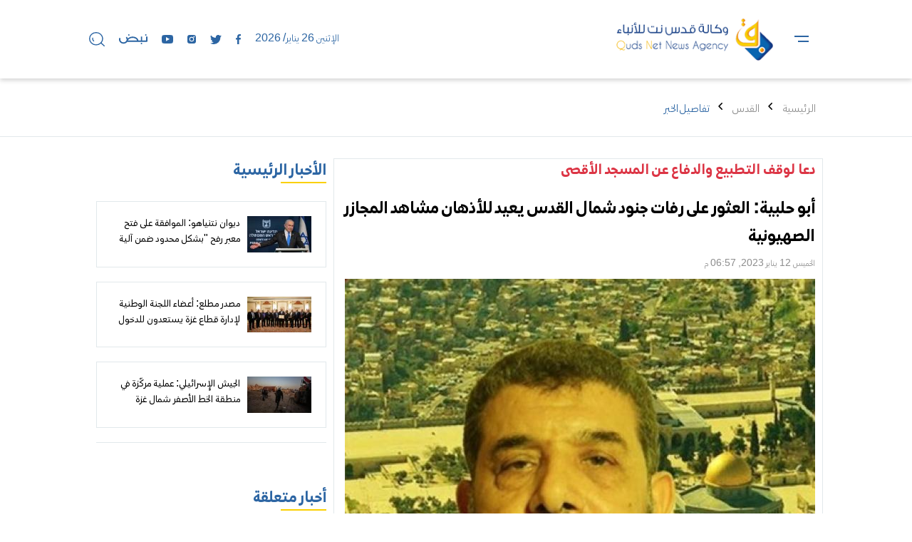

--- FILE ---
content_type: text/html; charset=UTF-8
request_url: https://qudsnet.com/post/546514/%D8%A3%D8%A8%D9%88-%D8%AD%D9%84%D8%A8%D9%8A%D8%A9-%D8%A7%D9%84%D8%B9%D8%AB%D9%88%D8%B1-%D8%B9%D9%84%D9%89-%D8%B1%D9%81%D8%A7%D8%AA-%D8%AC%D9%86%D9%88%D8%AF-%D8%B4%D9%85%D8%A7%D9%84-%D8%A7%D9%84%D9%82%D8%AF%D8%B3-%D9%8A%D8%B9%D9%8A%D8%AF-%D9%84%D9%84%D8%A3%D8%B0%D9%87%D8%A7%D9%86-%D9%85%D8%B4%D8%A7%D9%87%D8%AF-%D8%A7%D9%84%D9%85%D8%AC%D8%A7%D8%B2%D8%B1-%D8%A7%D9%84%D8%B5%D9%87%D9%8A%D9%88%D9%86%D9%8A%D8%A9
body_size: 9631
content:
<!DOCTYPE html>
<html lang="ar" dir="rtl">
<head>
  <meta http-equiv="Content-Type" content="text/html; charset=utf-8">
  <meta name="viewport" content="width=device-width, initial-scale=1, shrink-to-fit=no">
  <meta http-equiv="x-ua-compatible" content="ie=edge">
      <title>أبو حلبية: العثور على رفات جنود شمال القدس يعيد للأذهان مشاهد المجازر الصهيونية | وكالة قدس نت للأنباء</title>
    <meta name="robots" content="noodp,noydir"/>
    <meta name="robots" content="index,follow"/>
    <meta name="robots" content="ALL"/>
    <meta name="og:type" content="article"/>
    <meta name="og:title" content="أبو حلبية: العثور على رفات جنود شمال القدس يعيد للأذهان مشاهد المجازر الصهيونية"/>
    <meta property="og:description" content="أكد النائب في المجلس التشريعي د. أحمد أبو حلبية  أن&quot; العثور على رفات 15 جندي في مقبرة جماعية لجنود عرب شمال القدس يعيد تعيد للأذهان مشاهد المجازر الجماعية التي ارتكبها الاحتلال ضد الشعب الفلسطيني  ويك"/>
    <meta property="og:image" content="https://qudsnet.com/thumb/1200x630/uploads/images/2023/01/97Qws.jpg"/>
    <meta property="og:image:width" content="1200"/>
    <meta property="og:image:height" content="630"/>
    <meta property="og:url" content="https://qudsnet.com/post/546514/أبو-حلبية-العثور-على-رفات-جنود-شمال-القدس-يعيد-للأذهان-مشاهد-المجازر-الصهيونية"/>
    <meta property="og:site_name" content="وكالة قدس نت للأنباء"/>
    <meta name="twitter:card" content="summary_large_image"/>
    <meta name="twitter:domain" content="https://qudsnet.com/post/546514/أبو-حلبية-العثور-على-رفات-جنود-شمال-القدس-يعيد-للأذهان-مشاهد-المجازر-الصهيونية"/>
    <meta name="twitter:site" content="qudsnet"/>
    <meta name="twitter:creator" content="qudsnet"/>
    <meta name="twitter:image:src" content="https://qudsnet.com/thumb/1200x630/uploads/images/2023/01/97Qws.jpg"/>
    <meta name="twitter:description" content="أكد النائب في المجلس التشريعي د. أحمد أبو حلبية  أن&quot; العثور على رفات 15 جندي في مقبرة جماعية لجنود عرب شمال القدس يعيد تعيد للأذهان مشاهد المجازر الجماعية التي ارتكبها الاحتلال ضد الشعب الفلسطيني  ويك"/>
    <meta name="twitter:title" content="أبو حلبية: العثور على رفات جنود شمال القدس يعيد للأذهان مشاهد المجازر الصهيونية"/>
    <meta name="twitter:url" content="https://qudsnet.com/post/546514/أبو-حلبية-العثور-على-رفات-جنود-شمال-القدس-يعيد-للأذهان-مشاهد-المجازر-الصهيونية"/>
    <meta name="description" content="أكد النائب في المجلس التشريعي د. أحمد أبو حلبية  أن&quot; العثور على رفات 15 جندي في مقبرة جماعية لجنود عرب شمال القدس يعيد تعيد للأذهان مشاهد المجازر الجماعية التي ارتكبها الاحتلال ضد الشعب الفلسطيني  ويك"/>
    <meta name="keywords" content="القدس,المسجد الأقصى,التطبيع,أحمد أبو حلبية,قدس نت,المجازر الصهيونية"/>
    <meta name="author" content="qudsnet"/>
    <meta name="rating" content="General"/>
    <meta name="fb:app_id" content=""/>
    <meta name="copyright" content="وكالة قدس نت للأنباء © 2026"/>
    <meta property="article:published_time" content="2023-01-12T18:57:00+02:00"/>
    <meta property="article:modified_time" content="2023-01-12T18:58:44+02:00"/>

<link rel="alternate" type="application/rss+xml" title="وكالة قدس نت للأنباء"
      href="https://qudsnet.com/rss/category/all"/>
            <link rel="alternate" type="application/rss+xml" title="غير مصنف"
              href="https://qudsnet.com/rss/category/31"/>
                    <link rel="alternate" type="application/rss+xml" title="مسلسلات رمضان 2022 مواعيد العرض والقنوات الناقلة"
              href="https://qudsnet.com/rss/category/29"/>
                        <link rel="alternate" type="application/rss+xml" title="شؤون فلسطينية"
              href="https://qudsnet.com/rss/category/1"/>
                <link rel="alternate" type="application/rss+xml" title="أقلام وآراء"
              href="https://qudsnet.com/rss/category/21"/>
                <link rel="alternate" type="application/rss+xml" title="قضايا وتقارير"
              href="https://qudsnet.com/rss/category/18"/>
                <link rel="alternate" type="application/rss+xml" title="اقتصاد"
              href="https://qudsnet.com/rss/category/11"/>
                <link rel="alternate" type="application/rss+xml" title="منوعات"
              href="https://qudsnet.com/rss/category/10"/>
                <link rel="alternate" type="application/rss+xml" title="محطات"
              href="https://qudsnet.com/rss/category/9"/>
                <link rel="alternate" type="application/rss+xml" title="رياضة"
              href="https://qudsnet.com/rss/category/8"/>
                <link rel="alternate" type="application/rss+xml" title="شؤون اسرائيلية"
              href="https://qudsnet.com/rss/category/7"/>
                <link rel="alternate" type="application/rss+xml" title="عربي ودولي"
              href="https://qudsnet.com/rss/category/6"/>
                <link rel="alternate" type="application/rss+xml" title="القدس"
              href="https://qudsnet.com/rss/category/4"/>
                <link rel="alternate" type="application/rss+xml" title="محليات"
              href="https://qudsnet.com/rss/category/3"/>
                <link rel="alternate" type="application/rss+xml" title="الأسرى"
              href="https://qudsnet.com/rss/category/2"/>
                <link rel="alternate" type="application/rss+xml" title="تصريحات وحوارات"
              href="https://qudsnet.com/rss/category/23"/>
    

    <link rel="canonical" href="https://qudsnet.com/post/546514/أبو-حلبية-العثور-على-رفات-جنود-شمال-القدس-يعيد-للأذهان-مشاهد-المجازر-الصهيونية">
  <link type="text/css" rel="stylesheet" href="https://qudsnet.com/style/main.css?v=1.2?">
  <link rel="icon" type="image/x-icon" href="/style/favicon.ico">
<script async src="https://pagead2.googlesyndication.com/pagead/js/adsbygoogle.js?client=ca-pub-6876232859068459"
     crossorigin="anonymous"></script>  <style>.post-text p{font-family: sans-serif , Arial, "Segoe UI", "Helvetica Neue"}</style>
<script type='text/javascript' src='https://platform-api.sharethis.com/js/sharethis.js#property=64f846c27373fd001949dea9&product=sop' async='async'></script>
  <script>window.share_url = 'https://qudsnet.com/p/546514'</script>
  <script type="application/ld+json">
    [{"@context":"https://schema.org","@type":"BreadcrumbList","itemListElement":[{"@type":"ListItem","position":1,"name":"الرئيسية","item":"https://qudsnet.com"},{"@type":"ListItem","position":2,"name":"القدس","item":"https://qudsnet.com/post/category/4/القدس"},{"@type":"ListItem","position":3,"name":"أبو حلبية: العثور على رفات جنود شمال القدس يعيد للأذهان مشاهد المجازر الصهيونية"}]},{"@context":"https://schema.org","@type":"NewsArticle","mainEntityOfPage":{"@type":"WebPage","@id":"https://qudsnet.com/post/546514/أبو-حلبية-العثور-على-رفات-جنود-شمال-القدس-يعيد-للأذهان-مشاهد-المجازر-الصهيونية"},"headline":"أبو حلبية: العثور على رفات جنود شمال القدس يعيد للأذهان مشاهد المجازر الصهيونية","image":["uploads/images/2023/01/97Qws.jpg","https://qudsnet.com/thumb/400x300/uploads/images/2023/01/97Qws.jpg","https://qudsnet.com/thumb/800x450/uploads/images/2023/01/97Qws.jpg"],"datePublished":"2023-01-12T18:57:00+02:00","dateModified":"2023-01-12T18:58:44+02:00","author":{"@type":"Person","name":"وكالة قدس نت للأنباء"},"publisher":{"@type":"Organization","name":"وكالة قدس نت للأنباء","logo":{"@type":"ImageObject","url":"https://qudsnet.com/style/assets/images/logo.png"}},"description":"أكد النائب في المجلس التشريعي د. أحمد أبو حلبية  أن\" العثور على رفات 15 جندي في مقبرة جماعية لجنود عرب شمال القدس يعيد تعيد للأذهان مشاهد المجازر الجماعية التي ارتكبها الاحتلال ضد الشعب الفلسطيني  ويك"}]
  </script>
  </head>
<body class="header-fixed drawer-on-">
<div id="root">
  
  <!-- begin::Header -->
<div class="main-header-top"></div>
<header class="main-header">
  <div class="container header-inner">
    <div class="row align-items-center">
      <div class="col-auto">
        <div class="menu-toggle btn-toggle" data-component="mobile-menu"><span></span></div>
      </div>
      <div class="col-auto">
        <h1 class="main-logo m-0">
          <a class="d-flex" href="https://qudsnet.com">
            <h1 hidden>وكالة قدس نت للأنباء</h1>
            <img src="https://qudsnet.com/style/assets/images/logo.png" class="img-fluid" alt="وكالة قدس نت للأنباء"></a></h1>
      </div>
      <div class="col-auto ms-auto px-0 d-none d-sm-block">
        <p class="datetime text-primary mb-0"> الإثنين 26 يناير/ 2026</p>
      </div>
      <div class="col-auto d-none d-sm-block px-0">
        <nav class="site-social d-flex">
      <a class="facebook" href="https://www.facebook.com/QudsNetAgency" target="_blank">
      <svg xmlns="http://www.w3.org/2000/svg" width="7.069" height="13.613"
         viewBox="0 0 7.069 13.613">
      <path d="M41.879,13.613V7.4h2.083l.313-2.421h-2.4V3.438c0-.7.194-1.178,1.2-1.178h1.281V.095A17.365,17.365,0,0,0,42.492,0,2.916,2.916,0,0,0,39.38,3.2V4.984H37.29V7.4h2.09v6.209Z"
            transform="translate(-37.29)"/>
    </svg>
    </a>
      <a class="twitter" href="https://twitter.com/home?lang=ar" target="">
      <svg xmlns="http://www.w3.org/2000/svg" width="15.914" height="12.927"
         viewBox="0 0 15.914 12.927">
      <path d="M15.915,58.97a6.519,6.519,0,0,1-1.875.514,3.278,3.278,0,0,0,1.435-1.8,6.582,6.582,0,0,1-2.074.793,3.267,3.267,0,0,0-5.563,2.976A9.268,9.268,0,0,1,1.11,58.038,3.268,3.268,0,0,0,2.12,62.4a3.265,3.265,0,0,1-1.479-.41v.041a3.268,3.268,0,0,0,2.618,3.2,3.306,3.306,0,0,1-.86.114,3.134,3.134,0,0,1-.615-.061,3.266,3.266,0,0,0,3.049,2.267,6.55,6.55,0,0,1-4.054,1.4A6.94,6.94,0,0,1,0,68.9a9.228,9.228,0,0,0,5,1.469,9.224,9.224,0,0,0,9.288-9.288l-.011-.423A6.519,6.519,0,0,0,15.915,58.97Z"
            transform="translate(-0.001 -57.441)"/>
    </svg>
    </a>
      <a class="instagram" href="https://www.instagram.com/qudsnet/" target="">
      <svg xmlns="http://www.w3.org/2000/svg" width="12.821" height="12.821"
         viewBox="0 0 12.821 12.821">
      <path d="M9.351,0H3.471A3.476,3.476,0,0,0,0,3.471v5.88a3.476,3.476,0,0,0,3.471,3.471h5.88a3.476,3.476,0,0,0,3.471-3.471V3.471A3.476,3.476,0,0,0,9.351,0ZM6.411,9.917A3.506,3.506,0,1,1,9.917,6.411,3.51,3.51,0,0,1,6.411,9.917ZM10,3.731a1.037,1.037,0,1,1,1.037-1.037A1.039,1.039,0,0,1,10,3.731Z"/>
      <path d="M159.707,161.1a2.407,2.407,0,1,0,2.407,2.407A2.409,2.409,0,0,0,159.707,161.1Z"
            transform="translate(-153.361 -157.066)"/>
      <path d="M388.186,96.3a.285.285,0,1,0,.285.285A.285.285,0,0,0,388.186,96.3Z"
            transform="translate(-378.186 -93.888)"/>
    </svg>
    </a>
      <a class="youtube" href="" target="">
      <svg xmlns="http://www.w3.org/2000/svg" width="15.986" height="11.142"
         viewBox="0 0 15.986 11.142">
      <path d="M15.71,16.469A2.02,2.02,0,0,0,13.981,14.9,53.714,53.714,0,0,0,8,14.676a53.723,53.723,0,0,0-5.987.221A2.019,2.019,0,0,0,.282,16.469,17.12,17.12,0,0,0,0,20.247a17.115,17.115,0,0,0,.279,3.779A2.019,2.019,0,0,0,2.006,25.6a53.676,53.676,0,0,0,5.986.221,53.665,53.665,0,0,0,5.986-.221,2.02,2.02,0,0,0,1.728-1.571,17.107,17.107,0,0,0,.28-3.779A17.118,17.118,0,0,0,15.71,16.469Zm-9.78,6.26V17.442l5.082,2.651Z"
            transform="translate(0 -14.676)"/>
    </svg>
    </a>
      <a class="" href="https://nabd.com/source/706-e51c07/%D9%88%D9%83%D8%A7%D9%84%D8%A9+%D9%82%D8%AF%D8%B3+%D9%86%D8%AA+%D9%84%D9%84%D8%A3%D9%86%D8%A8%D8%A7%D8%A1" target="">
      <svg xmlns="http://www.w3.org/2000/svg" xmlns:xlink="http://www.w3.org/1999/xlink" width="40" version="1.1" id="Layer_1" x="0px" y="0px" viewBox="0 0 957.6 351.1" style="enable-background:new 0 0 957.6 351.1;" xml:space="preserve">
<style type="text/css">
	.st0{fill:#2C65A3;}
</style>
<title>nabd</title>
<path class="st0" d="M0,177.9c0-6.7,0.8-13.4,2.6-19.8c0.2-0.6,0.3-1.2,0.5-1.8c3-9.8,6.2-19.5,9.6-29.9c0.5-1.7,2.4-2.6,4-2  c0.2,0.1,0.3,0.1,0.5,0.2l36.2,18.5c1.5,0.8,2.1,2.6,1.5,4.1c-1.9,3.9-3.5,8-4.8,12.1c-9.2,32.2-2.8,61.4,18.2,87.1  c47.4,57.8,142.2,48.5,177.1-17.5c16.2-30.6,14.4-61.2-4.1-90.6c-3.1-5-6.6-9.7-9.9-14.3c-0.9-1.2-0.7-2.9,0.3-4l27.7-28.9  c1.2-1.3,3.2-1.3,4.5-0.1c17,15.6,24,36.4,31.2,56.1c0.6,1.7,2.4,2.5,4.1,1.9c0.4-0.1,0.8-0.4,1.1-0.7c8.9-8.3,17.4-17,27.1-24.3  c32.9-24.8,70.5-38,111.5-40.2c50.8-2.7,99.1,7.1,143.2,33.4c30.8,18.4,53.4,43.8,64.2,78.6c2.2,7,3.1,14.3,4.8,21.4  c0.3,1.3,1.7,3.2,2.6,3.2c25.4,0.2,50.9,0.1,77,0.1c1.8,0,3.2-1.4,3.2-3.2l0,0V84.5c0-1.8,1.4-3.2,3.2-3.2l0,0h39.8  c1.8,0,3.2,1.4,3.2,3.2c0,0,0,0,0,0v132.5c0,1.8,1.4,3.2,3.2,3.2c0,0,0,0,0,0h124.5c1.8,0,3.2-1.4,3.2-3.2c0,0,0,0,0,0V84.6  c0-1.8,1.4-3.2,3.2-3.2h40.2c1.8,0,3.2,1.4,3.2,3.2c0,0,0,0,0,0v3c0,51.5-0.3,103,0.2,154.5c0.1,14.4-10.5,25.3-24.7,25.3  c-70.5-0.3-141-0.2-211.5-0.2c-33.2,0-66.3,0-99.5,0c-113.3,0-226.7,0-340,0c-3.1,0-5.4,0.2-7.7,3.2  c-25.8,33.9-60.2,53.5-102.3,58.9c-48.7,6.2-91.8-6.8-127.9-40.5c-22.6-20.8-37.6-48.7-42.4-79.1v0c-1-5.5-1.6-11.1-1.7-16.8  L0,177.9z M600.4,220.5c1.8,0,3.2-1.4,3.2-3.2c0-0.3,0-0.6-0.1-0.8l0,0c-7.9-30.1-26.9-51.4-54.2-65.1  c-45.2-22.6-92.9-27.4-141.9-15.9c-35.7,8.4-66.6,25.8-90.5,54.3c-6.7,7.9-12.1,16.8-16,26.3c-0.7,1.6,0.1,3.5,1.8,4.1  c0.4,0.2,0.8,0.2,1.2,0.2H600.4z"/>
<circle class="st0" cx="757" cy="326.2" r="24.9"/>
<circle class="st0" cx="902" cy="24.9" r="24.9"/>
<circle class="st0" cx="331.1" cy="25.8" r="24.9"/>
</svg>
    </a>
    <a href="javascript:;" class="search btn-toggle search-toggle" data-component="search-box">
    <svg xmlns="http://www.w3.org/2000/svg" width="21.662" height="20.335"
         viewBox="0 0 21.662 20.335">
      <path d="M18.031,9.429a7.929,7.929,0,0,0-2.4-5.693A8.31,8.31,0,0,0,9.721,1.4,8.463,8.463,0,0,0,3.812,3.736,7.789,7.789,0,0,0,1.4,9.429a7.993,7.993,0,0,0,2.414,5.693A8.323,8.323,0,0,0,9.683,17.5a8.463,8.463,0,0,0,5.871-2.338,7.815,7.815,0,0,0,2.478-5.731Zm2.846,10.9a.686.686,0,0,1-.5-.2l-3.965-3.812a9.911,9.911,0,0,1-13.571-.178A9.3,9.3,0,0,1,0,9.429,9.174,9.174,0,0,1,2.846,2.757,9.81,9.81,0,0,1,9.721,0,9.81,9.81,0,0,1,16.6,2.757a9.251,9.251,0,0,1,.8,12.491l3.99,3.812a.712.712,0,0,1-.508,1.271ZM6.9,12.224a.661.661,0,0,1,0,.978.686.686,0,0,1-1,0A5.223,5.223,0,0,1,4.358,8.488a.7.7,0,0,1,.826-.559.686.686,0,0,1,.572.8,3.812,3.812,0,0,0,1.118,3.494Z"
            transform="translate(0 0)"/>
    </svg>
  </a>
</nav>
      </div>
    </div>
  </div>
</header>
<div class="main-header-height mb-30"></div>
<!-- end::Header -->    <style>
    .img-responsive{max-width: 100%;height: auto;}
  </style>
  <input type="hidden" id="page_app" value="posts">
  <input type="hidden" id="page_id" value="546514">
  <div class="page page-post">
    <div class="breadcrumb-container border-bottom mb-30">
      <div class="container">
        <nav aria-label="breadcrumb">
          <ol class="breadcrumb mb-4">
            <li class="breadcrumb-item"><a href="https://qudsnet.com">الرئيسية</a></li>
            <li class="breadcrumb-item"><a href="https://qudsnet.com/post/category/4/القدس">القدس</a></li>
            <li class="breadcrumb-item active" aria-current="page">تفاصيل الخبر</li>
          </ol>
        </nav>
      </div>
    </div>
    <div class="container">
      <div class="row">
        <div class="col-md-8 border">
        
                      <h3 class="text-danger fs-24 fw-bold">دعا لوقف التطبيع والدفاع عن المسجد الأقصى</h3>
                    <h1 class="post-title fs-28 fw-bold pt-10">أبو حلبية: العثور على رفات جنود شمال القدس يعيد للأذهان مشاهد المجازر الصهيونية</h1>

          <div class="d-flex justify-content-between mb-10">
            <time class="datetime fs-14 fw-normal text-muted">الخميس 12 يناير 2023, 06:57 م</time>
          </div>
            <div class="my-2">
              <div class="addthis_inline_share_toolbox"></div>
            </div>
                      <figure style="position: relative;">
            <div class="ratio- ratio-16x9-">
              <img src="https://qudsnet.com/thumb/w660/uploads/images/2023/01/97Qws.jpg" class="img-fluid" alt="">
            </div>
                          <figcaption style="position: absolute;bottom: 0;right: 50%;padding: 6px 6px 2px;background-color: #fff;transform: translateX(50%);width: auto;white-space: nowrap;" class="fs-14 border-start border-2 ps-2 mt-2">أحمد أبو حلبية </figcaption>
                      </figure>
          <div class="post-text">
            <p>أكد النائب في المجلس التشريعي د. أحمد أبو حلبية  أن" العثور على رفات 15 جندي في مقبرة جماعية لجنود عرب شمال القدس يعيد تعيد للأذهان مشاهد المجازر الجماعية التي ارتكبها الاحتلال ضد الشعب الفلسطيني  ويكشف الوجه الحقيقي للإرهاب الصهيوني ، مشدداً أن  المشهد يدلل على وحدة الأمة الإسلامية في الدفاع عن المسجد الأقصى."</p>    <p>وقال النائب د. أبو حلبية في تصريح صحفي، يوم الخميس، :" رفات الجنود الذين عثر عليهم  ممن كانوا يدافعون عن المدينة المقدسة عام1967 يدل أن هناك مجزرة ارتكبت بحقهم وهذا ليس بغريب على الكيان الصهيوني الذي ارتكب المجازر ضد شعبنا الفلسطيني في دير ياسين وكفر قاسم والطنطورة و خانيونس"</p>    <p>وطالب النائب د. أبو حلبية بوقف هرولة الأنظمة العربية نحو التطبيع مع الاحتلال والانحياز الى الحق الفلسطيني الأصيل، مؤكداً أن مسيرة التطبيع تشجع جرائم الاحتلال ومستوطنيه على ارتكاب مزيد من المجازر و الجرائم ضد الشعب الفلسطيني .</p>    <p>واعتبر النائب د. أبو حلبية أن العثور على الرفات دليل جديد على ارتكاب الاحتلال جرائم مخالفة للقانون والمواثيق الدولية، داعياً العرب والمسلمين للدفاع عن القدس والمسجد الأقصى  في وجه التغول الصهيوني ضد الأرض والانسان والمقدسات.</p>    <p> </p>    <p> </p>
                          <div class="fs-20 fw-medium text-primary">المصدر: وكالة قدس نت للأنباء - غزة</div>
                                  </div>
          <div class="post-tags my-2">
                          <a class="btn btn-light btn-md rounded-0 fs-18 px-3 me-2 mb-3"
                 href="https://qudsnet.com/hashtag/85/القدس">القدس</a>
                          <a class="btn btn-light btn-md rounded-0 fs-18 px-3 me-2 mb-3"
                 href="https://qudsnet.com/hashtag/1418/المسجد-الأقصى">المسجد الأقصى</a>
                          <a class="btn btn-light btn-md rounded-0 fs-18 px-3 me-2 mb-3"
                 href="https://qudsnet.com/hashtag/5474/التطبيع">التطبيع</a>
                          <a class="btn btn-light btn-md rounded-0 fs-18 px-3 me-2 mb-3"
                 href="https://qudsnet.com/hashtag/10006/أحمد-أبو-حلبية">أحمد أبو حلبية</a>
                          <a class="btn btn-light btn-md rounded-0 fs-18 px-3 me-2 mb-3"
                 href="https://qudsnet.com/hashtag/15107/قدس-نت">قدس نت</a>
                          <a class="btn btn-light btn-md rounded-0 fs-18 px-3 me-2 mb-3"
                 href="https://qudsnet.com/hashtag/68309/المجازر-الصهيونية">المجازر الصهيونية</a>
                      </div>
            <div class="my-1">
                <div class="sharethis-inline-share-buttons"></div>
            </div>
            <div>
                <div id="jubna4c06ee97730b356b34a8087908324aff"></div>
                    <script type="text/javascript">
                    (function(a,b,c,d,e){var g=b.createElement(c);g.type="text/javascript",g.setAttribute("async",true),g.setAttribute("data-cfasyn",false),g.setAttribute("src","https://app.jubnaadserve.com/api/widget/"+e+"?jcv="+d),document.getElementsByTagName("head")[0].appendChild(g)})(window,document,"script",Date.now(),"4c06ee97730b356b34a8087908324aff");
                    </script>
            </div>
        </div>
        <div class="col-md-4">
          <!-- begin::module -->
          <section class="module module-style-1 border-bottom mb-60">
            <h2 class="module-title fs-26 fw-bold mb-4"><span class="header-link tag">الأخبار
                الرئيسية</span></h2>
            <div class="module-content">
                              <div class="media media--2 position-relative d-flex border p-2 p-sm-20 mb-20" data-load>
                  <div class="media-image position-relative col-auto" style="width: 90px;">
                    <a href="https://qudsnet.com/post/567073/ديوان-نتنياهو-الموافقة-على-فتح-معبر-رفح-بشكل-محدود-ضمن-آلية-رقابة-إسرائيلية-كاملة" class="d-block ratio ratio-16x9">
                      <img data-src="https://qudsnet.com/thumb/130x80/uploads/images/2025/12/ohMsK.jpg" class="img-fluid" alt="بنيامين نتنياهو.jpg">
                    </a>
                  </div>
                  <div class="media-content col ps-10">
                    <h3 class="media-title fs-16 fw-medium line-clamp lc-2 mb-0"><a
                              class="stretched-link" href="https://qudsnet.com/post/567073/ديوان-نتنياهو-الموافقة-على-فتح-معبر-رفح-بشكل-محدود-ضمن-آلية-رقابة-إسرائيلية-كاملة">ديوان نتنياهو:  الموافقة على فتح معبر رفح "بشكل محدود ضمن آلية رقابة إسرائيلية كاملة"</a></h3>
                  </div>
                </div>
                              <div class="media media--2 position-relative d-flex border p-2 p-sm-20 mb-20" data-load>
                  <div class="media-image position-relative col-auto" style="width: 90px;">
                    <a href="https://qudsnet.com/post/567076/مصدر-مطلع-أعضاء-اللجنة-الوطنية-لإدارة-قطاع-غزة-يستعدون-للدخول-إلى-القطاع-قريبا-لبدء-مهامهم" class="d-block ratio ratio-16x9">
                      <img data-src="https://qudsnet.com/thumb/130x80/uploads/images/2026/01/S0HL1.jpg" class="img-fluid" alt="علي شعث، رئيس اللجنة التكنوقراطية الفلسطينية الجديدة لإدارة قطاع غزة، يلتقي بأعضاء اللجنة خلال الاجتماع الافتتاحي لـ">
                    </a>
                  </div>
                  <div class="media-content col ps-10">
                    <h3 class="media-title fs-16 fw-medium line-clamp lc-2 mb-0"><a
                              class="stretched-link" href="https://qudsnet.com/post/567076/مصدر-مطلع-أعضاء-اللجنة-الوطنية-لإدارة-قطاع-غزة-يستعدون-للدخول-إلى-القطاع-قريبا-لبدء-مهامهم">مصدر مطلع:  أعضاء اللجنة الوطنية لإدارة قطاع غزة يستعدون للدخول إلى القطاع قريباً لبدء مهامهم</a></h3>
                  </div>
                </div>
                              <div class="media media--2 position-relative d-flex border p-2 p-sm-20 mb-20" data-load>
                  <div class="media-image position-relative col-auto" style="width: 90px;">
                    <a href="https://qudsnet.com/post/567071/الجيش-الإ-سرائيلي-عملية-مرك-زة-في-منطقة-الخط-الأصفر-شمال-غزة-لاستعادة-جثمان-ران-غويلي" class="d-block ratio ratio-16x9">
                      <img data-src="https://qudsnet.com/thumb/130x80/uploads/images/2026/01/nrPYd.jpg" class="img-fluid" alt="استئناف عمليات البحث عن جثة الرهينة الإسرائيلي الأخير، ران غفيلي، في حي الزيتون بمدينة غزة، وترافق العمليات الجارية في المنطقة آليات ثقيلة من مصر، وفرق من كتائب القسام، الجناح العسكري لحركة">
                    </a>
                  </div>
                  <div class="media-content col ps-10">
                    <h3 class="media-title fs-16 fw-medium line-clamp lc-2 mb-0"><a
                              class="stretched-link" href="https://qudsnet.com/post/567071/الجيش-الإ-سرائيلي-عملية-مرك-زة-في-منطقة-الخط-الأصفر-شمال-غزة-لاستعادة-جثمان-ران-غويلي">الجيش الإٍسرائيلي: عملية مركّزة في منطقة الخط الأصفر شمال غزة لاستعادة جثمان "ران غويلي"</a></h3>
                  </div>
                </div>
                          </div>
          </section>
          <!-- end::module -->
          <!-- begin::module -->
          <section class="module module-style-1 border-bottom mb-60">
            <h2 class="module-title fs-26 fw-bold mb-4"><span class="header-link tag">أخبار متعلقة</span>
            </h2>
            <div class="module-content">
                              <div class="media media--2 position-relative d-flex border p-2 p-sm-20 mb-20" data-load>
                  <div class="media-image position-relative col-auto" style="width: 90px;">
                    <a href="https://qudsnet.com/post/566356/قتيلان-في-حادث-دهس-وطعن-مزدوج-في-شمال-إسرائيل-و-تحييد-فلسطيني" class="d-block ratio ratio-16x9">
                      <img data-src="https://qudsnet.com/thumb/130x80/uploads/images/2025/12/bwBX9.jpg" class="img-fluid" alt="موقع اعتقال المنفذ في العفولة، اليوم.jpg">
                    </a>
                  </div>
                  <div class="media-content col ps-10">
                    <h3 class="media-title fs-16 fw-medium line-clamp lc-2 mb-0"><a
                              class="stretched-link" href="https://qudsnet.com/post/566356/قتيلان-في-حادث-دهس-وطعن-مزدوج-في-شمال-إسرائيل-و-تحييد-فلسطيني">قتيلان في حادث دهس وطعن مزدوج في شمال إسرائيل و"تحييد" فلسطيني</a></h3>
                  </div>
                </div>
                              <div class="media media--2 position-relative d-flex border p-2 p-sm-20 mb-20" data-load>
                  <div class="media-image position-relative col-auto" style="width: 90px;">
                    <a href="https://qudsnet.com/post/566369/بالصور-تشييع-رفات-25-شهيدا-بينهم-الصحفية-هبة-العبادلة-في-خان-يونس" class="d-block ratio ratio-16x9">
                      <img data-src="https://qudsnet.com/thumb/130x80/uploads/images/2025/12/1pZ4R.jpg" class="img-fluid" alt="شارك فلسطينيون في جنازة 25 فلسطينياً، بينهم الصحفية هبة العبادلة، الذين فقدوا أرواحهم بعد استهداف منازلهم في غارة جوية إسرائيلية، ثم انتشالهم لاحقاً من تحت الأنقاض، في خان يونس، جنوب قطاع غزة، في 26 ديسمبر/كانون الأول 2025. (صورة: طارق محمد)">
                    </a>
                  </div>
                  <div class="media-content col ps-10">
                    <h3 class="media-title fs-16 fw-medium line-clamp lc-2 mb-0"><a
                              class="stretched-link" href="https://qudsnet.com/post/566369/بالصور-تشييع-رفات-25-شهيدا-بينهم-الصحفية-هبة-العبادلة-في-خان-يونس"><span class="text-danger">بالصور</span> تشييع رفات 25 شهيدا بينهم الصحفية هبة العبادلة في خان يونس</a></h3>
                  </div>
                </div>
                          </div>
          </section>
          <!-- end::module -->
        </div>
      </div>
    </div>
  </div>
  <div class="widget-breaking-top mt-n30-"></div>
<div class="widget widget-breaking section-breaking mt-n30 hide" data-class="widget-breaking" style="display: none;">
  <div class="container">
    <div class="row align-items-center">
      <div class="col-auto head">
        <svg xmlns:svg="http://www.w3.org/2000/svg" viewBox="0 0 100 125">
          <g transform="translate(0,-952.36218)">
            <path d="M63,969.9l-39,49h22l-10.1,36l40.1-50H54L63,969.9z"/>
          </g>
        </svg>
        <span>عاجل</span>
      </div>
      <div class="col">
        <h3 class="item mb-0 fs-24 p-2 fw-normal"><span class="breaking-title"></span>
        </h3>
      </div>
      <div class="col-auto">
        <button type="button" class="btn-close btn-close-white close" onclick="removeFunc(this)"
                aria-label="Close"></button>
      </div>
    </div>
  </div>
</div>
<div class="widget-breaking-height mb-30"></div>  <!-- begin::Footer -->
<footer class="main-footer py-30">
  <div class="container">
    <div class="row align-items-center">
      <div class="col-sm-auto">
        <p class="copyright fs-18 text-center text-muted mb-0">وكالة قدس نت للأنباء © 2026</p>
      </div>
      <div class="col-sm-auto ms-sm-auto text-center mt-2 mt-sm-0">
        <a href="https://atyaf.co" target="_blank" class="atyafco" data-title="تصميم وبرمجة شركة أطياف للتكنولوجيا">
          <img src="https://qudsnet.com/style/assets/images/atyafco.png" class="img-fluid" alt="atyaf logo">
        </a>
      </div>
    </div>
  </div>
</footer>
<!-- end::Footer -->  
  <a href="#top" class="gototop">
    <svg xmlns="http://www.w3.org/2000/svg" width="14" height="14" viewBox="0 0 24 24">
      <path d="M0 16.67l2.829 2.83 9.175-9.339 9.167 9.339 2.829-2.83-11.996-12.17z"/>
    </svg>
  </a>
  <!-- begin::Mobile Menu-->
<div id="mobile-menu" class="mobile-menu d-flex no-gutters" style="display: none;visibility: hidden;">
  <div class="col-auto bar">
    <div class="logo"><img src="https://qudsnet.com/style/assets/images/logo-icon.png" class="img-fluid" alt=""></div>
    <div class="menu-toggle btn-toggle" data-component="mobile-menu"><span></span></div>
    <nav class="social">
              <a class="facebook" href="https://www.facebook.com/QudsNetAgency" target="_blank">
          <svg xmlns="http://www.w3.org/2000/svg" width="7.069" height="13.613"
         viewBox="0 0 7.069 13.613">
      <path d="M41.879,13.613V7.4h2.083l.313-2.421h-2.4V3.438c0-.7.194-1.178,1.2-1.178h1.281V.095A17.365,17.365,0,0,0,42.492,0,2.916,2.916,0,0,0,39.38,3.2V4.984H37.29V7.4h2.09v6.209Z"
            transform="translate(-37.29)"/>
    </svg>
        </a>
              <a class="twitter" href="https://twitter.com/home?lang=ar" target="">
          <svg xmlns="http://www.w3.org/2000/svg" width="15.914" height="12.927"
         viewBox="0 0 15.914 12.927">
      <path d="M15.915,58.97a6.519,6.519,0,0,1-1.875.514,3.278,3.278,0,0,0,1.435-1.8,6.582,6.582,0,0,1-2.074.793,3.267,3.267,0,0,0-5.563,2.976A9.268,9.268,0,0,1,1.11,58.038,3.268,3.268,0,0,0,2.12,62.4a3.265,3.265,0,0,1-1.479-.41v.041a3.268,3.268,0,0,0,2.618,3.2,3.306,3.306,0,0,1-.86.114,3.134,3.134,0,0,1-.615-.061,3.266,3.266,0,0,0,3.049,2.267,6.55,6.55,0,0,1-4.054,1.4A6.94,6.94,0,0,1,0,68.9a9.228,9.228,0,0,0,5,1.469,9.224,9.224,0,0,0,9.288-9.288l-.011-.423A6.519,6.519,0,0,0,15.915,58.97Z"
            transform="translate(-0.001 -57.441)"/>
    </svg>
        </a>
              <a class="instagram" href="https://www.instagram.com/qudsnet/" target="">
          <svg xmlns="http://www.w3.org/2000/svg" width="12.821" height="12.821"
         viewBox="0 0 12.821 12.821">
      <path d="M9.351,0H3.471A3.476,3.476,0,0,0,0,3.471v5.88a3.476,3.476,0,0,0,3.471,3.471h5.88a3.476,3.476,0,0,0,3.471-3.471V3.471A3.476,3.476,0,0,0,9.351,0ZM6.411,9.917A3.506,3.506,0,1,1,9.917,6.411,3.51,3.51,0,0,1,6.411,9.917ZM10,3.731a1.037,1.037,0,1,1,1.037-1.037A1.039,1.039,0,0,1,10,3.731Z"/>
      <path d="M159.707,161.1a2.407,2.407,0,1,0,2.407,2.407A2.409,2.409,0,0,0,159.707,161.1Z"
            transform="translate(-153.361 -157.066)"/>
      <path d="M388.186,96.3a.285.285,0,1,0,.285.285A.285.285,0,0,0,388.186,96.3Z"
            transform="translate(-378.186 -93.888)"/>
    </svg>
        </a>
              <a class="youtube" href="" target="">
          <svg xmlns="http://www.w3.org/2000/svg" width="15.986" height="11.142"
         viewBox="0 0 15.986 11.142">
      <path d="M15.71,16.469A2.02,2.02,0,0,0,13.981,14.9,53.714,53.714,0,0,0,8,14.676a53.723,53.723,0,0,0-5.987.221A2.019,2.019,0,0,0,.282,16.469,17.12,17.12,0,0,0,0,20.247a17.115,17.115,0,0,0,.279,3.779A2.019,2.019,0,0,0,2.006,25.6a53.676,53.676,0,0,0,5.986.221,53.665,53.665,0,0,0,5.986-.221,2.02,2.02,0,0,0,1.728-1.571,17.107,17.107,0,0,0,.28-3.779A17.118,17.118,0,0,0,15.71,16.469Zm-9.78,6.26V17.442l5.082,2.651Z"
            transform="translate(0 -14.676)"/>
    </svg>
        </a>
              <a class="" href="https://nabd.com/source/706-e51c07/%D9%88%D9%83%D8%A7%D9%84%D8%A9+%D9%82%D8%AF%D8%B3+%D9%86%D8%AA+%D9%84%D9%84%D8%A3%D9%86%D8%A8%D8%A7%D8%A1" target="">
          <svg xmlns="http://www.w3.org/2000/svg" xmlns:xlink="http://www.w3.org/1999/xlink" width="40" version="1.1" id="Layer_1" x="0px" y="0px" viewBox="0 0 957.6 351.1" style="enable-background:new 0 0 957.6 351.1;" xml:space="preserve">
<style type="text/css">
	.st0{fill:#2C65A3;}
</style>
<title>nabd</title>
<path class="st0" d="M0,177.9c0-6.7,0.8-13.4,2.6-19.8c0.2-0.6,0.3-1.2,0.5-1.8c3-9.8,6.2-19.5,9.6-29.9c0.5-1.7,2.4-2.6,4-2  c0.2,0.1,0.3,0.1,0.5,0.2l36.2,18.5c1.5,0.8,2.1,2.6,1.5,4.1c-1.9,3.9-3.5,8-4.8,12.1c-9.2,32.2-2.8,61.4,18.2,87.1  c47.4,57.8,142.2,48.5,177.1-17.5c16.2-30.6,14.4-61.2-4.1-90.6c-3.1-5-6.6-9.7-9.9-14.3c-0.9-1.2-0.7-2.9,0.3-4l27.7-28.9  c1.2-1.3,3.2-1.3,4.5-0.1c17,15.6,24,36.4,31.2,56.1c0.6,1.7,2.4,2.5,4.1,1.9c0.4-0.1,0.8-0.4,1.1-0.7c8.9-8.3,17.4-17,27.1-24.3  c32.9-24.8,70.5-38,111.5-40.2c50.8-2.7,99.1,7.1,143.2,33.4c30.8,18.4,53.4,43.8,64.2,78.6c2.2,7,3.1,14.3,4.8,21.4  c0.3,1.3,1.7,3.2,2.6,3.2c25.4,0.2,50.9,0.1,77,0.1c1.8,0,3.2-1.4,3.2-3.2l0,0V84.5c0-1.8,1.4-3.2,3.2-3.2l0,0h39.8  c1.8,0,3.2,1.4,3.2,3.2c0,0,0,0,0,0v132.5c0,1.8,1.4,3.2,3.2,3.2c0,0,0,0,0,0h124.5c1.8,0,3.2-1.4,3.2-3.2c0,0,0,0,0,0V84.6  c0-1.8,1.4-3.2,3.2-3.2h40.2c1.8,0,3.2,1.4,3.2,3.2c0,0,0,0,0,0v3c0,51.5-0.3,103,0.2,154.5c0.1,14.4-10.5,25.3-24.7,25.3  c-70.5-0.3-141-0.2-211.5-0.2c-33.2,0-66.3,0-99.5,0c-113.3,0-226.7,0-340,0c-3.1,0-5.4,0.2-7.7,3.2  c-25.8,33.9-60.2,53.5-102.3,58.9c-48.7,6.2-91.8-6.8-127.9-40.5c-22.6-20.8-37.6-48.7-42.4-79.1v0c-1-5.5-1.6-11.1-1.7-16.8  L0,177.9z M600.4,220.5c1.8,0,3.2-1.4,3.2-3.2c0-0.3,0-0.6-0.1-0.8l0,0c-7.9-30.1-26.9-51.4-54.2-65.1  c-45.2-22.6-92.9-27.4-141.9-15.9c-35.7,8.4-66.6,25.8-90.5,54.3c-6.7,7.9-12.1,16.8-16,26.3c-0.7,1.6,0.1,3.5,1.8,4.1  c0.4,0.2,0.8,0.2,1.2,0.2H600.4z"/>
<circle class="st0" cx="757" cy="326.2" r="24.9"/>
<circle class="st0" cx="902" cy="24.9" r="24.9"/>
<circle class="st0" cx="331.1" cy="25.8" r="24.9"/>
</svg>
        </a>
          </nav>
  </div>
  <div class="col">
    <nav class="menu menu-container">
      <ul>
                  <li><a href="https://qudsnet.com" target="">الرئيسية</a></li>
                  <li><a href="https://qudsnet.com/post/category/1/شؤون-فلسطينية" target="">شؤون فلسطينية</a></li>
                  <li><a href="https://qudsnet.com/post/category/2/الأسرى" target="">الأسرى</a></li>
                  <li><a href="https://qudsnet.com/post/category/3/محليات" target="">محليات</a></li>
                  <li><a href="https://qudsnet.com/post/category/4/القدس" target="">القدس</a></li>
                  <li><a href="https://qudsnet.com/post/category/6/عربي-ودولي" target="">عربي ودولي</a></li>
                  <li><a href="https://qudsnet.com/post/category/7/شؤون-اسرائيلية" target="">شؤون اسرائيلية</a></li>
                  <li><a href="https://qudsnet.com/post/category/18/قضايا-وتقارير" target="">قضايا وتقارير</a></li>
                  <li><a href="https://qudsnet.com/post/category/11/اقتصاد" target="">اقتصاد</a></li>
                  <li><a href="https://qudsnet.com/post/category/23/تصريحات-وحوارات" target="">تصريحات وحوارات</a></li>
                  <li><a href="https://qudsnet.com/post/category/10/منوعات" target="">منوعات</a></li>
                  <li><a href="https://qudsnet.com/post/category/8/رياضة" target="">رياضة</a></li>
                  <li><a href="https://qudsnet.com/post/category/21/أقلام-وآراء" target="">أقلام وآراء</a></li>
                  <li><a href="https://qudsnet.com/contact" target="">اتصل بنا</a></li>
                  <li><a href="https://qudsnet.com/send-post" target="">أرسل خبر</a></li>
              </ul>
    </nav>
  </div>
</div>
<!-- end::Mobile Menu-->
  <!-- end::Mobile Menu--><!-- begin::Search -->
<div class="search-box hal-el" style="visibility: hidden">
  <div class="container">
    <div class="search-container">
      <form action="https://qudsnet.com/search" method="get" class="search-form">
        <label for="searchInput" class="visually-hidden">Search</label>
        <input type="search" name="q" id="searchInput" placeholder="أدخل كلمة البحث">
        <button type="submit" class="btn btn-primary btn-sm px-4">بحث</button>
      </form>
      <div class="search-toggle btn-toggle hal-el" data-component="search-box">
        <svg xmlns="http://www.w3.org/2000/svg" viewBox="0 0 16 16" width="16" height="16">
          <path fill-rule="evenodd"
                d="M8.22 2.97a.75.75 0 011.06 0l4.25 4.25a.75.75 0 010 1.06l-4.25 4.25a.75.75 0 01-1.06-1.06l2.97-2.97H3.75a.75.75 0 010-1.5h7.44L8.22 4.03a.75.75 0 010-1.06z"></path>
        </svg>
      </div>
    </div>
  </div>
</div>
<!-- end::Search -->  <span class="site-backdrop"></span>
</div>
<script type="text/javascript">
  window.site_url = 'https://qudsnet.com';
  window.time_zone = 'Asia/Jerusalem';
</script>
<script type="text/javascript" src="https://qudsnet.com/style/script.bundle.js"></script>
<script type="text/javascript" src="https://qudsnet.com/style/assets/breaking.js"></script>
<script type="text/javascript" src="https://qudsnet.com/style/assets/o2.js"></script>
<script type="text/javascript">
  document.addEventListener("DOMContentLoaded", () => {
    document.querySelector('.datetime').innerText = MomentJs().locale('ar').format('dddd DD MMMM/ YYYY');;
  })
</script>
<style>
  .hide{
    opacity: 0;
    transition: opacity 0.6s linear;
  }
  .page-item.active .page-link  {
    color: #fff!important;
  }
</style>
<script>
  const siteFonts = `<style>@font-face {
    font-family: '29LT Zarid Slab';
    src: url('https://qudsnet.com/style/assets/font/29LTZaridSlab-Regular.woff2') format('woff2'),
        url('https://qudsnet.com/style/assets/font/29LTZaridSlab-Regular.woff') format('woff');
    font-weight: normal;
    font-style: normal;
    font-display: swap;
  }

  @font-face {
      font-family: '29LT Zarid Slab';
      src: url('https://qudsnet.com/style/assets/font/29LTZaridSlab-Medium.woff2') format('woff2'),
          url('https://qudsnet.com/style/assets/font/29LTZaridSlab-Medium.woff') format('woff');
      font-weight: 500;
      font-style: normal;
      font-display: swap;
  }

  @font-face {
      font-family: '29LT Zarid Slab';
      src: url('https://qudsnet.com/style/assets/font/29LTZaridSlab-Bold.woff2') format('woff2'),
          url('https://qudsnet.com/style/assets/font/29LTZaridSlab-Bold.woff') format('woff');
      font-weight: bold;
      font-style: normal;
      font-display: swap;
  }</style>`;
  document.addEventListener("DOMContentLoaded", () => {
    document.head.innerHTML += siteFonts
  })
</script>
<style>body{font-family: "29LT Zarid Slab", Arial, "Segoe UI", "Helvetica Neue", sans-serif}</style>
</script><!-- Global site tag (gtag.js) - Google Analytics -->
<script async src="https://www.googletagmanager.com/gtag/js?id=UA-151340868-1"></script>
<script>
  window.dataLayer = window.dataLayer || [];
  function gtag(){dataLayer.push(arguments);}
  gtag('js', new Date());

  gtag('config', 'UA-151340868-1');
</script>
<script defer src="https://static.cloudflareinsights.com/beacon.min.js/vcd15cbe7772f49c399c6a5babf22c1241717689176015" integrity="sha512-ZpsOmlRQV6y907TI0dKBHq9Md29nnaEIPlkf84rnaERnq6zvWvPUqr2ft8M1aS28oN72PdrCzSjY4U6VaAw1EQ==" data-cf-beacon='{"version":"2024.11.0","token":"4e3e50bdb1624bb084ccd290bbe1958b","r":1,"server_timing":{"name":{"cfCacheStatus":true,"cfEdge":true,"cfExtPri":true,"cfL4":true,"cfOrigin":true,"cfSpeedBrain":true},"location_startswith":null}}' crossorigin="anonymous"></script>
</body>
</html>


--- FILE ---
content_type: text/html; charset=utf-8
request_url: https://www.google.com/recaptcha/api2/aframe
body_size: 267
content:
<!DOCTYPE HTML><html><head><meta http-equiv="content-type" content="text/html; charset=UTF-8"></head><body><script nonce="jyQQSrt7hGfQNIWijqu3iQ">/** Anti-fraud and anti-abuse applications only. See google.com/recaptcha */ try{var clients={'sodar':'https://pagead2.googlesyndication.com/pagead/sodar?'};window.addEventListener("message",function(a){try{if(a.source===window.parent){var b=JSON.parse(a.data);var c=clients[b['id']];if(c){var d=document.createElement('img');d.src=c+b['params']+'&rc='+(localStorage.getItem("rc::a")?sessionStorage.getItem("rc::b"):"");window.document.body.appendChild(d);sessionStorage.setItem("rc::e",parseInt(sessionStorage.getItem("rc::e")||0)+1);localStorage.setItem("rc::h",'1769392067961');}}}catch(b){}});window.parent.postMessage("_grecaptcha_ready", "*");}catch(b){}</script></body></html>

--- FILE ---
content_type: text/css
request_url: https://qudsnet.com/style/main.css?v=1.2?
body_size: 30503
content:
:root{--qn-blue:#0d6efd;--qn-indigo:#6610f2;--qn-purple:#6f42c1;--qn-pink:#d63384;--qn-red:#dc3545;--qn-orange:#f3722c;--qn-yellow:#fad002;--qn-green:green;--qn-teal:#20c997;--qn-cyan:#0dcaf0;--qn-white:#fff;--qn-gray:#6c757d;--qn-gray-dark:#343a40;--qn-gray-100:#f8f9fa;--qn-gray-200:#e9ecef;--qn-gray-300:#dee2e6;--qn-gray-400:#ced4da;--qn-gray-500:#adb5bd;--qn-gray-600:#6c757d;--qn-gray-700:#495057;--qn-gray-800:#343a40;--qn-gray-900:#212529;--qn-primary:#2c65a3;--qn-secondary:#d9f4c7;--qn-success:green;--qn-info:#0dcaf0;--qn-warning:#fad002;--qn-danger:#dc3545;--qn-light:#e2e8eb;--qn-dark:#212529;--qn-primary2:#264653;--qn-primary-rgb:44,101,163;--qn-secondary-rgb:217,244,199;--qn-success-rgb:0,128,0;--qn-info-rgb:13,202,240;--qn-warning-rgb:250,208,2;--qn-danger-rgb:220,53,69;--qn-light-rgb:226,232,235;--qn-dark-rgb:33,37,41;--qn-white-rgb:255,255,255;--qn-black-rgb:0,0,0;--qn-body-rgb:0,0,0;--qn-font-sans-serif:system-ui,-apple-system,Segoe UI,Roboto,Ubuntu,Cantarell,Noto Sans,sans-serif,"Segoe UI",Roboto,"Helvetica Neue",Arial,"Noto Sans","Liberation Sans",sans-serif,"Apple Color Emoji","Segoe UI Emoji","Segoe UI Symbol","Noto Color Emoji";--qn-font-monospace:SFMono-Regular,Menlo,Monaco,Consolas,"Liberation Mono","Courier New",monospace;--qn-gradient:linear-gradient(180deg,hsla(0,0%,100%,0.15),hsla(0,0%,100%,0));--qn-body-font-family:var(--qn-font-sans-serif);--qn-body-font-size:1rem;--qn-body-font-weight:400;--qn-body-line-height:1.5;--qn-body-color:#000;--qn-body-text-align:right;--qn-body-bg:#fff}*,:after,:before{box-sizing:border-box}@media(prefers-reduced-motion:no-preference){:root{scroll-behavior:smooth}}body{-webkit-text-size-adjust:100%;-webkit-tap-highlight-color:rgba(0,0,0,0);background-color:#fff;background-color:var(--qn-body-bg);color:#000;color:var(--qn-body-color);font-family:unset;font-family:var(--qn-body-font-family);font-size:1rem;font-size:var(--qn-body-font-size);font-weight:400;font-weight:var(--qn-body-font-weight);line-height:1.5;line-height:var(--qn-body-line-height);margin:0;text-align:right;text-align:var(--qn-body-text-align)}hr{background-color:currentColor;border:0;color:inherit;margin:16px 0;opacity:.25}hr:not([size]){height:1px}.h1,.h2,.h3,.h4,.h5,.h6,h1,h2,h3,h4,h5,h6{font-weight:700;line-height:1.4;margin-bottom:8px;margin-top:0}.h1,h1{font-size:calc(1.375rem + 1.5vw)}@media(min-width:1200px){.h1,h1{font-size:2.5rem}}.h2,h2{font-size:calc(1.325rem + .9vw)}@media(min-width:1200px){.h2,h2{font-size:2rem}}.h3,h3{font-size:calc(1.3rem + .6vw)}@media(min-width:1200px){.h3,h3{font-size:1.75rem}}.h4,h4{font-size:calc(1.275rem + .3vw)}@media(min-width:1200px){.h4,h4{font-size:1.5rem}}.h5,h5{font-size:1.25rem}.h6,h6{font-size:1rem}p{margin-bottom:1rem;margin-top:0}abbr[data-bs-original-title],abbr[title]{cursor:help;-webkit-text-decoration:underline dotted;text-decoration:underline dotted;-webkit-text-decoration-skip-ink:none;text-decoration-skip-ink:none}address{font-style:normal;line-height:inherit;margin-bottom:1rem}ol,ul{padding-left:2rem}dl,ol,ul{margin-bottom:1rem;margin-top:0}ol ol,ol ul,ul ol,ul ul{margin-bottom:0}dt{font-weight:700}dd{margin-bottom:.5rem;margin-left:0}blockquote{margin:0 0 1rem}b,strong{font-weight:bolder}.small,small{font-size:.875em}.mark,mark{background-color:#fcf8e3;padding:.2em}sub,sup{font-size:.75em;line-height:0;position:relative;vertical-align:baseline}sub{bottom:-.25em}sup{top:-.5em}a{color:#000;text-decoration:none}a:hover{color:#2c65a3}a:not([href]):not([class]),a:not([href]):not([class]):hover{color:inherit;text-decoration:none}code,kbd,pre,samp{direction:ltr;font-family:unset;font-family:var(--qn-font-monospace);font-size:1em;unicode-bidi:bidi-override}pre{display:block;font-size:.875em;margin-bottom:1rem;margin-top:0;overflow:auto}pre code{color:inherit;font-size:inherit;word-break:normal}code{word-wrap:break-word;color:#d63384;font-size:.875em}a>code{color:inherit}kbd{background-color:#212529;border-radius:3px;color:#fff;font-size:.875em;padding:.2rem .4rem}kbd kbd{font-size:1em;font-weight:700;padding:0}figure{margin:0 0 1rem}img,svg{vertical-align:middle}table{border-collapse:collapse;caption-side:bottom}caption{color:#8d8d8d;padding-bottom:.5rem;padding-top:.5rem;text-align:left}th{text-align:inherit;text-align:-webkit-match-parent}tbody,td,tfoot,th,thead,tr{border:0 solid;border-color:inherit}label{display:inline-block}button{border-radius:0}button:focus:not(.focus-visible){outline:0}button:focus:not(:focus-visible){outline:0}button,input,optgroup,select,textarea{font-family:inherit;font-size:inherit;line-height:inherit;margin:0}button,select{text-transform:none}[role=button]{cursor:pointer}select{word-wrap:normal}select:disabled{opacity:1}[list]::-webkit-calendar-picker-indicator{display:none}[type=button],[type=reset],[type=submit],button{-webkit-appearance:button}[type=button]:not(:disabled),[type=reset]:not(:disabled),[type=submit]:not(:disabled),button:not(:disabled){cursor:pointer}::-moz-focus-inner{border-style:none;padding:0}textarea{resize:vertical}fieldset{border:0;margin:0;min-width:0;padding:0}legend{float:left;font-size:calc(1.275rem + .3vw);line-height:inherit;margin-bottom:.5rem;padding:0;width:100%}@media(min-width:1200px){legend{font-size:1.5rem}}legend+*{clear:left}::-webkit-datetime-edit-day-field,::-webkit-datetime-edit-fields-wrapper,::-webkit-datetime-edit-hour-field,::-webkit-datetime-edit-minute,::-webkit-datetime-edit-month-field,::-webkit-datetime-edit-text,::-webkit-datetime-edit-year-field{padding:0}::-webkit-inner-spin-button{height:auto}[type=search]{-webkit-appearance:textfield;outline-offset:-2px}::-webkit-search-decoration{-webkit-appearance:none}::-webkit-color-swatch-wrapper{padding:0}::file-selector-button{font:inherit}::-webkit-file-upload-button{-webkit-appearance:button;font:inherit}output{display:inline-block}iframe{border:0}summary{cursor:pointer;display:list-item}progress{vertical-align:baseline}[hidden]{display:none!important}.lead{font-size:1.25rem;font-weight:300}.display-1{font-size:calc(1.625rem + 4.5vw);font-weight:300;line-height:1.4}@media(min-width:1200px){.display-1{font-size:5rem}}.display-2{font-size:calc(1.575rem + 3.9vw);font-weight:300;line-height:1.4}@media(min-width:1200px){.display-2{font-size:4.5rem}}.display-3{font-size:calc(1.525rem + 3.3vw);font-weight:300;line-height:1.4}@media(min-width:1200px){.display-3{font-size:4rem}}.display-4{font-size:calc(1.475rem + 2.7vw);font-weight:300;line-height:1.4}@media(min-width:1200px){.display-4{font-size:3.5rem}}.display-5{font-size:calc(1.425rem + 2.1vw);font-weight:300;line-height:1.4}@media(min-width:1200px){.display-5{font-size:3rem}}.display-6{font-size:calc(1.375rem + 1.5vw);font-weight:300;line-height:1.4}@media(min-width:1200px){.display-6{font-size:2.5rem}}.list-inline,.list-unstyled{list-style:none;padding-right:0}.list-inline-item{display:inline-block}.list-inline-item:not(:last-child){margin-right:.5rem}.initialism{font-size:.875em;text-transform:uppercase}.blockquote{font-size:1.25rem;margin-bottom:16px}.blockquote>:last-child{margin-bottom:0}.blockquote-footer{color:#6c757d;font-size:.875em;margin-bottom:16px;margin-top:-16px}.blockquote-footer:before{content:"— "}.img-fluid,.img-thumbnail{height:auto;max-width:100%}.img-thumbnail{background-color:#fff;border:1px solid #dee2e6;border-radius:8px;padding:.25rem}.figure{display:inline-block}.figure-img{line-height:1;margin-bottom:8px}.figure-caption{color:#6c757d;font-size:.875em}.container,.container-fluid,.container-lg,.container-md,.container-sm,.container-xl{margin-left:auto;margin-right:auto;padding-left:10px;padding-left:var(--qn-gutter-x,10px);padding-right:10px;padding-right:var(--qn-gutter-x,10px);width:100%}@media(min-width:576px){.container,.container-sm{max-width:540px}}@media(min-width:768px){.container,.container-md,.container-sm{max-width:720px}}@media(min-width:992px){.container,.container-lg,.container-md,.container-sm{max-width:960px}}@media(min-width:1200px){.container,.container-lg,.container-md,.container-sm,.container-xl{max-width:1030px}}.row{--qn-gutter-x:20px;--qn-gutter-y:0;display:-webkit-box;display:-ms-flexbox;display:flex;flex-wrap:wrap;margin-left:calc(var(--qn-gutter-x)*-.5);margin-right:calc(var(--qn-gutter-x)*-.5);margin-top:calc(var(--qn-gutter-y)*-1)}.row>*{flex-shrink:0;margin-top:var(--qn-gutter-y);max-width:100%;padding-left:calc(var(--qn-gutter-x)*.5);padding-right:calc(var(--qn-gutter-x)*.5);width:100%}.grid{grid-gap:20px;grid-gap:var(--qn-gap,20px);display:grid;gap:20px;gap:var(--qn-gap,20px);grid-template-columns:repeat(12,1fr);grid-template-columns:repeat(var(--qn-columns,12),1fr);grid-template-rows:repeat(1,1fr);grid-template-rows:repeat(var(--qn-rows,1),1fr)}.grid .g-col-1{grid-column:auto/span 1}.grid .g-col-2{grid-column:auto/span 2}.grid .g-col-3{grid-column:auto/span 3}.grid .g-col-4{grid-column:auto/span 4}.grid .g-col-5{grid-column:auto/span 5}.grid .g-col-6{grid-column:auto/span 6}.grid .g-col-7{grid-column:auto/span 7}.grid .g-col-8{grid-column:auto/span 8}.grid .g-col-9{grid-column:auto/span 9}.grid .g-col-10{grid-column:auto/span 10}.grid .g-col-11{grid-column:auto/span 11}.grid .g-col-12{grid-column:auto/span 12}.grid .g-start-1{grid-column-start:1}.grid .g-start-2{grid-column-start:2}.grid .g-start-3{grid-column-start:3}.grid .g-start-4{grid-column-start:4}.grid .g-start-5{grid-column-start:5}.grid .g-start-6{grid-column-start:6}.grid .g-start-7{grid-column-start:7}.grid .g-start-8{grid-column-start:8}.grid .g-start-9{grid-column-start:9}.grid .g-start-10{grid-column-start:10}.grid .g-start-11{grid-column-start:11}@media(min-width:576px){.grid .g-col-sm-1{grid-column:auto/span 1}.grid .g-col-sm-2{grid-column:auto/span 2}.grid .g-col-sm-3{grid-column:auto/span 3}.grid .g-col-sm-4{grid-column:auto/span 4}.grid .g-col-sm-5{grid-column:auto/span 5}.grid .g-col-sm-6{grid-column:auto/span 6}.grid .g-col-sm-7{grid-column:auto/span 7}.grid .g-col-sm-8{grid-column:auto/span 8}.grid .g-col-sm-9{grid-column:auto/span 9}.grid .g-col-sm-10{grid-column:auto/span 10}.grid .g-col-sm-11{grid-column:auto/span 11}.grid .g-col-sm-12{grid-column:auto/span 12}.grid .g-start-sm-1{grid-column-start:1}.grid .g-start-sm-2{grid-column-start:2}.grid .g-start-sm-3{grid-column-start:3}.grid .g-start-sm-4{grid-column-start:4}.grid .g-start-sm-5{grid-column-start:5}.grid .g-start-sm-6{grid-column-start:6}.grid .g-start-sm-7{grid-column-start:7}.grid .g-start-sm-8{grid-column-start:8}.grid .g-start-sm-9{grid-column-start:9}.grid .g-start-sm-10{grid-column-start:10}.grid .g-start-sm-11{grid-column-start:11}}@media(min-width:768px){.grid .g-col-md-1{grid-column:auto/span 1}.grid .g-col-md-2{grid-column:auto/span 2}.grid .g-col-md-3{grid-column:auto/span 3}.grid .g-col-md-4{grid-column:auto/span 4}.grid .g-col-md-5{grid-column:auto/span 5}.grid .g-col-md-6{grid-column:auto/span 6}.grid .g-col-md-7{grid-column:auto/span 7}.grid .g-col-md-8{grid-column:auto/span 8}.grid .g-col-md-9{grid-column:auto/span 9}.grid .g-col-md-10{grid-column:auto/span 10}.grid .g-col-md-11{grid-column:auto/span 11}.grid .g-col-md-12{grid-column:auto/span 12}.grid .g-start-md-1{grid-column-start:1}.grid .g-start-md-2{grid-column-start:2}.grid .g-start-md-3{grid-column-start:3}.grid .g-start-md-4{grid-column-start:4}.grid .g-start-md-5{grid-column-start:5}.grid .g-start-md-6{grid-column-start:6}.grid .g-start-md-7{grid-column-start:7}.grid .g-start-md-8{grid-column-start:8}.grid .g-start-md-9{grid-column-start:9}.grid .g-start-md-10{grid-column-start:10}.grid .g-start-md-11{grid-column-start:11}}@media(min-width:992px){.grid .g-col-lg-1{grid-column:auto/span 1}.grid .g-col-lg-2{grid-column:auto/span 2}.grid .g-col-lg-3{grid-column:auto/span 3}.grid .g-col-lg-4{grid-column:auto/span 4}.grid .g-col-lg-5{grid-column:auto/span 5}.grid .g-col-lg-6{grid-column:auto/span 6}.grid .g-col-lg-7{grid-column:auto/span 7}.grid .g-col-lg-8{grid-column:auto/span 8}.grid .g-col-lg-9{grid-column:auto/span 9}.grid .g-col-lg-10{grid-column:auto/span 10}.grid .g-col-lg-11{grid-column:auto/span 11}.grid .g-col-lg-12{grid-column:auto/span 12}.grid .g-start-lg-1{grid-column-start:1}.grid .g-start-lg-2{grid-column-start:2}.grid .g-start-lg-3{grid-column-start:3}.grid .g-start-lg-4{grid-column-start:4}.grid .g-start-lg-5{grid-column-start:5}.grid .g-start-lg-6{grid-column-start:6}.grid .g-start-lg-7{grid-column-start:7}.grid .g-start-lg-8{grid-column-start:8}.grid .g-start-lg-9{grid-column-start:9}.grid .g-start-lg-10{grid-column-start:10}.grid .g-start-lg-11{grid-column-start:11}}@media(min-width:1200px){.grid .g-col-xl-1{grid-column:auto/span 1}.grid .g-col-xl-2{grid-column:auto/span 2}.grid .g-col-xl-3{grid-column:auto/span 3}.grid .g-col-xl-4{grid-column:auto/span 4}.grid .g-col-xl-5{grid-column:auto/span 5}.grid .g-col-xl-6{grid-column:auto/span 6}.grid .g-col-xl-7{grid-column:auto/span 7}.grid .g-col-xl-8{grid-column:auto/span 8}.grid .g-col-xl-9{grid-column:auto/span 9}.grid .g-col-xl-10{grid-column:auto/span 10}.grid .g-col-xl-11{grid-column:auto/span 11}.grid .g-col-xl-12{grid-column:auto/span 12}.grid .g-start-xl-1{grid-column-start:1}.grid .g-start-xl-2{grid-column-start:2}.grid .g-start-xl-3{grid-column-start:3}.grid .g-start-xl-4{grid-column-start:4}.grid .g-start-xl-5{grid-column-start:5}.grid .g-start-xl-6{grid-column-start:6}.grid .g-start-xl-7{grid-column-start:7}.grid .g-start-xl-8{grid-column-start:8}.grid .g-start-xl-9{grid-column-start:9}.grid .g-start-xl-10{grid-column-start:10}.grid .g-start-xl-11{grid-column-start:11}}@media(min-width:1400px){.grid .g-col-xxl-1{grid-column:auto/span 1}.grid .g-col-xxl-2{grid-column:auto/span 2}.grid .g-col-xxl-3{grid-column:auto/span 3}.grid .g-col-xxl-4{grid-column:auto/span 4}.grid .g-col-xxl-5{grid-column:auto/span 5}.grid .g-col-xxl-6{grid-column:auto/span 6}.grid .g-col-xxl-7{grid-column:auto/span 7}.grid .g-col-xxl-8{grid-column:auto/span 8}.grid .g-col-xxl-9{grid-column:auto/span 9}.grid .g-col-xxl-10{grid-column:auto/span 10}.grid .g-col-xxl-11{grid-column:auto/span 11}.grid .g-col-xxl-12{grid-column:auto/span 12}.grid .g-start-xxl-1{grid-column-start:1}.grid .g-start-xxl-2{grid-column-start:2}.grid .g-start-xxl-3{grid-column-start:3}.grid .g-start-xxl-4{grid-column-start:4}.grid .g-start-xxl-5{grid-column-start:5}.grid .g-start-xxl-6{grid-column-start:6}.grid .g-start-xxl-7{grid-column-start:7}.grid .g-start-xxl-8{grid-column-start:8}.grid .g-start-xxl-9{grid-column-start:9}.grid .g-start-xxl-10{grid-column-start:10}.grid .g-start-xxl-11{grid-column-start:11}}.col{flex:1 0 0%}.row-cols-auto>*{flex:0 0 auto;width:auto}.row-cols-1>*{flex:0 0 auto;width:100%}.row-cols-2>*{flex:0 0 auto;width:50%}.row-cols-3>*{flex:0 0 auto;width:33.3333333333%}.row-cols-4>*{flex:0 0 auto;width:25%}.row-cols-5>*{flex:0 0 auto;width:20%}.row-cols-6>*{flex:0 0 auto;width:16.6666666667%}.col-auto{flex:0 0 auto;width:auto}.col-1{flex:0 0 auto;width:8.33333333%}.col-2{flex:0 0 auto;width:16.66666667%}.col-3{flex:0 0 auto;width:25%}.col-4{flex:0 0 auto;width:33.33333333%}.col-5{flex:0 0 auto;width:41.66666667%}.col-6{flex:0 0 auto;width:50%}.col-7{flex:0 0 auto;width:58.33333333%}.col-8{flex:0 0 auto;width:66.66666667%}.col-9{flex:0 0 auto;width:75%}.col-10{flex:0 0 auto;width:83.33333333%}.col-11{flex:0 0 auto;width:91.66666667%}.col-12{flex:0 0 auto;width:100%}.offset-1{margin-left:8.33333333%}.offset-2{margin-left:16.66666667%}.offset-3{margin-left:25%}.offset-4{margin-left:33.33333333%}.offset-5{margin-left:41.66666667%}.offset-6{margin-left:50%}.offset-7{margin-left:58.33333333%}.offset-8{margin-left:66.66666667%}.offset-9{margin-left:75%}.offset-10{margin-left:83.33333333%}.offset-11{margin-left:91.66666667%}.g-0,.gx-0{--qn-gutter-x:0}.g-0,.gy-0{--qn-gutter-y:0}.g-1,.gx-1{--qn-gutter-x:4px}.g-1,.gy-1{--qn-gutter-y:4px}.g-2,.gx-2{--qn-gutter-x:8px}.g-2,.gy-2{--qn-gutter-y:8px}.g-3,.gx-3{--qn-gutter-x:16px}.g-3,.gy-3{--qn-gutter-y:16px}.g-4,.gx-4{--qn-gutter-x:24px}.g-4,.gy-4{--qn-gutter-y:24px}.g-5,.gx-5{--qn-gutter-x:48px}.g-5,.gy-5{--qn-gutter-y:48px}.g-10,.gx-10{--qn-gutter-x:10px}.g-10,.gy-10{--qn-gutter-y:10px}.g-20,.gx-20{--qn-gutter-x:20px}.g-20,.gy-20{--qn-gutter-y:20px}.g-30,.gx-30{--qn-gutter-x:30px}.g-30,.gy-30{--qn-gutter-y:30px}.g-40,.gx-40{--qn-gutter-x:40px}.g-40,.gy-40{--qn-gutter-y:40px}.g-50,.gx-50{--qn-gutter-x:50px}.g-50,.gy-50{--qn-gutter-y:50px}.g-60,.gx-60{--qn-gutter-x:60px}.g-60,.gy-60{--qn-gutter-y:60px}@media(min-width:576px){.col-sm{flex:1 0 0%}.row-cols-sm-auto>*{flex:0 0 auto;width:auto}.row-cols-sm-1>*{flex:0 0 auto;width:100%}.row-cols-sm-2>*{flex:0 0 auto;width:50%}.row-cols-sm-3>*{flex:0 0 auto;width:33.3333333333%}.row-cols-sm-4>*{flex:0 0 auto;width:25%}.row-cols-sm-5>*{flex:0 0 auto;width:20%}.row-cols-sm-6>*{flex:0 0 auto;width:16.6666666667%}.col-sm-auto{flex:0 0 auto;width:auto}.col-sm-1{flex:0 0 auto;width:8.33333333%}.col-sm-2{flex:0 0 auto;width:16.66666667%}.col-sm-3{flex:0 0 auto;width:25%}.col-sm-4{flex:0 0 auto;width:33.33333333%}.col-sm-5{flex:0 0 auto;width:41.66666667%}.col-sm-6{flex:0 0 auto;width:50%}.col-sm-7{flex:0 0 auto;width:58.33333333%}.col-sm-8{flex:0 0 auto;width:66.66666667%}.col-sm-9{flex:0 0 auto;width:75%}.col-sm-10{flex:0 0 auto;width:83.33333333%}.col-sm-11{flex:0 0 auto;width:91.66666667%}.col-sm-12{flex:0 0 auto;width:100%}.offset-sm-0{margin-left:0}.offset-sm-1{margin-left:8.33333333%}.offset-sm-2{margin-left:16.66666667%}.offset-sm-3{margin-left:25%}.offset-sm-4{margin-left:33.33333333%}.offset-sm-5{margin-left:41.66666667%}.offset-sm-6{margin-left:50%}.offset-sm-7{margin-left:58.33333333%}.offset-sm-8{margin-left:66.66666667%}.offset-sm-9{margin-left:75%}.offset-sm-10{margin-left:83.33333333%}.offset-sm-11{margin-left:91.66666667%}.g-sm-0,.gx-sm-0{--qn-gutter-x:0}.g-sm-0,.gy-sm-0{--qn-gutter-y:0}.g-sm-1,.gx-sm-1{--qn-gutter-x:4px}.g-sm-1,.gy-sm-1{--qn-gutter-y:4px}.g-sm-2,.gx-sm-2{--qn-gutter-x:8px}.g-sm-2,.gy-sm-2{--qn-gutter-y:8px}.g-sm-3,.gx-sm-3{--qn-gutter-x:16px}.g-sm-3,.gy-sm-3{--qn-gutter-y:16px}.g-sm-4,.gx-sm-4{--qn-gutter-x:24px}.g-sm-4,.gy-sm-4{--qn-gutter-y:24px}.g-sm-5,.gx-sm-5{--qn-gutter-x:48px}.g-sm-5,.gy-sm-5{--qn-gutter-y:48px}.g-sm-10,.gx-sm-10{--qn-gutter-x:10px}.g-sm-10,.gy-sm-10{--qn-gutter-y:10px}.g-sm-20,.gx-sm-20{--qn-gutter-x:20px}.g-sm-20,.gy-sm-20{--qn-gutter-y:20px}.g-sm-30,.gx-sm-30{--qn-gutter-x:30px}.g-sm-30,.gy-sm-30{--qn-gutter-y:30px}.g-sm-40,.gx-sm-40{--qn-gutter-x:40px}.g-sm-40,.gy-sm-40{--qn-gutter-y:40px}.g-sm-50,.gx-sm-50{--qn-gutter-x:50px}.g-sm-50,.gy-sm-50{--qn-gutter-y:50px}.g-sm-60,.gx-sm-60{--qn-gutter-x:60px}.g-sm-60,.gy-sm-60{--qn-gutter-y:60px}}@media(min-width:768px){.col-md{flex:1 0 0%}.row-cols-md-auto>*{flex:0 0 auto;width:auto}.row-cols-md-1>*{flex:0 0 auto;width:100%}.row-cols-md-2>*{flex:0 0 auto;width:50%}.row-cols-md-3>*{flex:0 0 auto;width:33.3333333333%}.row-cols-md-4>*{flex:0 0 auto;width:25%}.row-cols-md-5>*{flex:0 0 auto;width:20%}.row-cols-md-6>*{flex:0 0 auto;width:16.6666666667%}.col-md-auto{flex:0 0 auto;width:auto}.col-md-1{flex:0 0 auto;width:8.33333333%}.col-md-2{flex:0 0 auto;width:16.66666667%}.col-md-3{flex:0 0 auto;width:25%}.col-md-4{flex:0 0 auto;width:33.33333333%}.col-md-5{flex:0 0 auto;width:41.66666667%}.col-md-6{flex:0 0 auto;width:50%}.col-md-7{flex:0 0 auto;width:58.33333333%}.col-md-8{flex:0 0 auto;width:66.66666667%}.col-md-9{flex:0 0 auto;width:75%}.col-md-10{flex:0 0 auto;width:83.33333333%}.col-md-11{flex:0 0 auto;width:91.66666667%}.col-md-12{flex:0 0 auto;width:100%}.offset-md-0{margin-left:0}.offset-md-1{margin-left:8.33333333%}.offset-md-2{margin-left:16.66666667%}.offset-md-3{margin-left:25%}.offset-md-4{margin-left:33.33333333%}.offset-md-5{margin-left:41.66666667%}.offset-md-6{margin-left:50%}.offset-md-7{margin-left:58.33333333%}.offset-md-8{margin-left:66.66666667%}.offset-md-9{margin-left:75%}.offset-md-10{margin-left:83.33333333%}.offset-md-11{margin-left:91.66666667%}.g-md-0,.gx-md-0{--qn-gutter-x:0}.g-md-0,.gy-md-0{--qn-gutter-y:0}.g-md-1,.gx-md-1{--qn-gutter-x:4px}.g-md-1,.gy-md-1{--qn-gutter-y:4px}.g-md-2,.gx-md-2{--qn-gutter-x:8px}.g-md-2,.gy-md-2{--qn-gutter-y:8px}.g-md-3,.gx-md-3{--qn-gutter-x:16px}.g-md-3,.gy-md-3{--qn-gutter-y:16px}.g-md-4,.gx-md-4{--qn-gutter-x:24px}.g-md-4,.gy-md-4{--qn-gutter-y:24px}.g-md-5,.gx-md-5{--qn-gutter-x:48px}.g-md-5,.gy-md-5{--qn-gutter-y:48px}.g-md-10,.gx-md-10{--qn-gutter-x:10px}.g-md-10,.gy-md-10{--qn-gutter-y:10px}.g-md-20,.gx-md-20{--qn-gutter-x:20px}.g-md-20,.gy-md-20{--qn-gutter-y:20px}.g-md-30,.gx-md-30{--qn-gutter-x:30px}.g-md-30,.gy-md-30{--qn-gutter-y:30px}.g-md-40,.gx-md-40{--qn-gutter-x:40px}.g-md-40,.gy-md-40{--qn-gutter-y:40px}.g-md-50,.gx-md-50{--qn-gutter-x:50px}.g-md-50,.gy-md-50{--qn-gutter-y:50px}.g-md-60,.gx-md-60{--qn-gutter-x:60px}.g-md-60,.gy-md-60{--qn-gutter-y:60px}}@media(min-width:992px){.col-lg{flex:1 0 0%}.row-cols-lg-auto>*{flex:0 0 auto;width:auto}.row-cols-lg-1>*{flex:0 0 auto;width:100%}.row-cols-lg-2>*{flex:0 0 auto;width:50%}.row-cols-lg-3>*{flex:0 0 auto;width:33.3333333333%}.row-cols-lg-4>*{flex:0 0 auto;width:25%}.row-cols-lg-5>*{flex:0 0 auto;width:20%}.row-cols-lg-6>*{flex:0 0 auto;width:16.6666666667%}.col-lg-auto{flex:0 0 auto;width:auto}.col-lg-1{flex:0 0 auto;width:8.33333333%}.col-lg-2{flex:0 0 auto;width:16.66666667%}.col-lg-3{flex:0 0 auto;width:25%}.col-lg-4{flex:0 0 auto;width:33.33333333%}.col-lg-5{flex:0 0 auto;width:41.66666667%}.col-lg-6{flex:0 0 auto;width:50%}.col-lg-7{flex:0 0 auto;width:58.33333333%}.col-lg-8{flex:0 0 auto;width:66.66666667%}.col-lg-9{flex:0 0 auto;width:75%}.col-lg-10{flex:0 0 auto;width:83.33333333%}.col-lg-11{flex:0 0 auto;width:91.66666667%}.col-lg-12{flex:0 0 auto;width:100%}.offset-lg-0{margin-left:0}.offset-lg-1{margin-left:8.33333333%}.offset-lg-2{margin-left:16.66666667%}.offset-lg-3{margin-left:25%}.offset-lg-4{margin-left:33.33333333%}.offset-lg-5{margin-left:41.66666667%}.offset-lg-6{margin-left:50%}.offset-lg-7{margin-left:58.33333333%}.offset-lg-8{margin-left:66.66666667%}.offset-lg-9{margin-left:75%}.offset-lg-10{margin-left:83.33333333%}.offset-lg-11{margin-left:91.66666667%}.g-lg-0,.gx-lg-0{--qn-gutter-x:0}.g-lg-0,.gy-lg-0{--qn-gutter-y:0}.g-lg-1,.gx-lg-1{--qn-gutter-x:4px}.g-lg-1,.gy-lg-1{--qn-gutter-y:4px}.g-lg-2,.gx-lg-2{--qn-gutter-x:8px}.g-lg-2,.gy-lg-2{--qn-gutter-y:8px}.g-lg-3,.gx-lg-3{--qn-gutter-x:16px}.g-lg-3,.gy-lg-3{--qn-gutter-y:16px}.g-lg-4,.gx-lg-4{--qn-gutter-x:24px}.g-lg-4,.gy-lg-4{--qn-gutter-y:24px}.g-lg-5,.gx-lg-5{--qn-gutter-x:48px}.g-lg-5,.gy-lg-5{--qn-gutter-y:48px}.g-lg-10,.gx-lg-10{--qn-gutter-x:10px}.g-lg-10,.gy-lg-10{--qn-gutter-y:10px}.g-lg-20,.gx-lg-20{--qn-gutter-x:20px}.g-lg-20,.gy-lg-20{--qn-gutter-y:20px}.g-lg-30,.gx-lg-30{--qn-gutter-x:30px}.g-lg-30,.gy-lg-30{--qn-gutter-y:30px}.g-lg-40,.gx-lg-40{--qn-gutter-x:40px}.g-lg-40,.gy-lg-40{--qn-gutter-y:40px}.g-lg-50,.gx-lg-50{--qn-gutter-x:50px}.g-lg-50,.gy-lg-50{--qn-gutter-y:50px}.g-lg-60,.gx-lg-60{--qn-gutter-x:60px}.g-lg-60,.gy-lg-60{--qn-gutter-y:60px}}@media(min-width:1200px){.col-xl{flex:1 0 0%}.row-cols-xl-auto>*{flex:0 0 auto;width:auto}.row-cols-xl-1>*{flex:0 0 auto;width:100%}.row-cols-xl-2>*{flex:0 0 auto;width:50%}.row-cols-xl-3>*{flex:0 0 auto;width:33.3333333333%}.row-cols-xl-4>*{flex:0 0 auto;width:25%}.row-cols-xl-5>*{flex:0 0 auto;width:20%}.row-cols-xl-6>*{flex:0 0 auto;width:16.6666666667%}.col-xl-auto{flex:0 0 auto;width:auto}.col-xl-1{flex:0 0 auto;width:8.33333333%}.col-xl-2{flex:0 0 auto;width:16.66666667%}.col-xl-3{flex:0 0 auto;width:25%}.col-xl-4{flex:0 0 auto;width:33.33333333%}.col-xl-5{flex:0 0 auto;width:41.66666667%}.col-xl-6{flex:0 0 auto;width:50%}.col-xl-7{flex:0 0 auto;width:58.33333333%}.col-xl-8{flex:0 0 auto;width:66.66666667%}.col-xl-9{flex:0 0 auto;width:75%}.col-xl-10{flex:0 0 auto;width:83.33333333%}.col-xl-11{flex:0 0 auto;width:91.66666667%}.col-xl-12{flex:0 0 auto;width:100%}.offset-xl-0{margin-left:0}.offset-xl-1{margin-left:8.33333333%}.offset-xl-2{margin-left:16.66666667%}.offset-xl-3{margin-left:25%}.offset-xl-4{margin-left:33.33333333%}.offset-xl-5{margin-left:41.66666667%}.offset-xl-6{margin-left:50%}.offset-xl-7{margin-left:58.33333333%}.offset-xl-8{margin-left:66.66666667%}.offset-xl-9{margin-left:75%}.offset-xl-10{margin-left:83.33333333%}.offset-xl-11{margin-left:91.66666667%}.g-xl-0,.gx-xl-0{--qn-gutter-x:0}.g-xl-0,.gy-xl-0{--qn-gutter-y:0}.g-xl-1,.gx-xl-1{--qn-gutter-x:4px}.g-xl-1,.gy-xl-1{--qn-gutter-y:4px}.g-xl-2,.gx-xl-2{--qn-gutter-x:8px}.g-xl-2,.gy-xl-2{--qn-gutter-y:8px}.g-xl-3,.gx-xl-3{--qn-gutter-x:16px}.g-xl-3,.gy-xl-3{--qn-gutter-y:16px}.g-xl-4,.gx-xl-4{--qn-gutter-x:24px}.g-xl-4,.gy-xl-4{--qn-gutter-y:24px}.g-xl-5,.gx-xl-5{--qn-gutter-x:48px}.g-xl-5,.gy-xl-5{--qn-gutter-y:48px}.g-xl-10,.gx-xl-10{--qn-gutter-x:10px}.g-xl-10,.gy-xl-10{--qn-gutter-y:10px}.g-xl-20,.gx-xl-20{--qn-gutter-x:20px}.g-xl-20,.gy-xl-20{--qn-gutter-y:20px}.g-xl-30,.gx-xl-30{--qn-gutter-x:30px}.g-xl-30,.gy-xl-30{--qn-gutter-y:30px}.g-xl-40,.gx-xl-40{--qn-gutter-x:40px}.g-xl-40,.gy-xl-40{--qn-gutter-y:40px}.g-xl-50,.gx-xl-50{--qn-gutter-x:50px}.g-xl-50,.gy-xl-50{--qn-gutter-y:50px}.g-xl-60,.gx-xl-60{--qn-gutter-x:60px}.g-xl-60,.gy-xl-60{--qn-gutter-y:60px}}@media(min-width:1400px){.col-xxl{flex:1 0 0%}.row-cols-xxl-auto>*{flex:0 0 auto;width:auto}.row-cols-xxl-1>*{flex:0 0 auto;width:100%}.row-cols-xxl-2>*{flex:0 0 auto;width:50%}.row-cols-xxl-3>*{flex:0 0 auto;width:33.3333333333%}.row-cols-xxl-4>*{flex:0 0 auto;width:25%}.row-cols-xxl-5>*{flex:0 0 auto;width:20%}.row-cols-xxl-6>*{flex:0 0 auto;width:16.6666666667%}.col-xxl-auto{flex:0 0 auto;width:auto}.col-xxl-1{flex:0 0 auto;width:8.33333333%}.col-xxl-2{flex:0 0 auto;width:16.66666667%}.col-xxl-3{flex:0 0 auto;width:25%}.col-xxl-4{flex:0 0 auto;width:33.33333333%}.col-xxl-5{flex:0 0 auto;width:41.66666667%}.col-xxl-6{flex:0 0 auto;width:50%}.col-xxl-7{flex:0 0 auto;width:58.33333333%}.col-xxl-8{flex:0 0 auto;width:66.66666667%}.col-xxl-9{flex:0 0 auto;width:75%}.col-xxl-10{flex:0 0 auto;width:83.33333333%}.col-xxl-11{flex:0 0 auto;width:91.66666667%}.col-xxl-12{flex:0 0 auto;width:100%}.offset-xxl-0{margin-left:0}.offset-xxl-1{margin-left:8.33333333%}.offset-xxl-2{margin-left:16.66666667%}.offset-xxl-3{margin-left:25%}.offset-xxl-4{margin-left:33.33333333%}.offset-xxl-5{margin-left:41.66666667%}.offset-xxl-6{margin-left:50%}.offset-xxl-7{margin-left:58.33333333%}.offset-xxl-8{margin-left:66.66666667%}.offset-xxl-9{margin-left:75%}.offset-xxl-10{margin-left:83.33333333%}.offset-xxl-11{margin-left:91.66666667%}.g-xxl-0,.gx-xxl-0{--qn-gutter-x:0}.g-xxl-0,.gy-xxl-0{--qn-gutter-y:0}.g-xxl-1,.gx-xxl-1{--qn-gutter-x:4px}.g-xxl-1,.gy-xxl-1{--qn-gutter-y:4px}.g-xxl-2,.gx-xxl-2{--qn-gutter-x:8px}.g-xxl-2,.gy-xxl-2{--qn-gutter-y:8px}.g-xxl-3,.gx-xxl-3{--qn-gutter-x:16px}.g-xxl-3,.gy-xxl-3{--qn-gutter-y:16px}.g-xxl-4,.gx-xxl-4{--qn-gutter-x:24px}.g-xxl-4,.gy-xxl-4{--qn-gutter-y:24px}.g-xxl-5,.gx-xxl-5{--qn-gutter-x:48px}.g-xxl-5,.gy-xxl-5{--qn-gutter-y:48px}.g-xxl-10,.gx-xxl-10{--qn-gutter-x:10px}.g-xxl-10,.gy-xxl-10{--qn-gutter-y:10px}.g-xxl-20,.gx-xxl-20{--qn-gutter-x:20px}.g-xxl-20,.gy-xxl-20{--qn-gutter-y:20px}.g-xxl-30,.gx-xxl-30{--qn-gutter-x:30px}.g-xxl-30,.gy-xxl-30{--qn-gutter-y:30px}.g-xxl-40,.gx-xxl-40{--qn-gutter-x:40px}.g-xxl-40,.gy-xxl-40{--qn-gutter-y:40px}.g-xxl-50,.gx-xxl-50{--qn-gutter-x:50px}.g-xxl-50,.gy-xxl-50{--qn-gutter-y:50px}.g-xxl-60,.gx-xxl-60{--qn-gutter-x:60px}.g-xxl-60,.gy-xxl-60{--qn-gutter-y:60px}}.table{--qn-table-bg:transparent;--qn-table-accent-bg:transparent;--qn-table-striped-color:#212529;--qn-table-striped-bg:rgba(0,0,0,0.05);--qn-table-active-color:#212529;--qn-table-active-bg:rgba(0,0,0,0.1);--qn-table-hover-color:#212529;--qn-table-hover-bg:rgba(0,0,0,0.075);border-color:#e2e8eb;color:#212529;margin-bottom:16px;vertical-align:top;width:100%}.table>:not(caption)>*>*{background-color:var(--qn-table-bg);border-bottom-width:1px;box-shadow:inset 0 0 0 9999px var(--qn-table-accent-bg);padding:.5rem}.table>tbody{vertical-align:inherit}.table>thead{vertical-align:bottom}.table>:not(:last-child)>:last-child>*{border-bottom-color:currentColor}.caption-top{caption-side:top}.table-sm>:not(caption)>*>*{padding:.25rem}.table-bordered>:not(caption)>*{border-width:1px 0}.table-bordered>:not(caption)>*>*{border-width:0 1px}.table-borderless>:not(caption)>*>*{border-bottom-width:0}.table-striped>tbody>tr:nth-of-type(odd){--qn-table-accent-bg:var(--qn-table-striped-bg);color:var(--qn-table-striped-color)}.table-active{--qn-table-accent-bg:var(--qn-table-active-bg);color:var(--qn-table-active-color)}.table-hover>tbody>tr:hover{--qn-table-accent-bg:var(--qn-table-hover-bg);color:var(--qn-table-hover-color)}.table-primary{--qn-table-bg:#d5e0ed;--qn-table-striped-bg:#cad5e1;--qn-table-striped-color:#000;--qn-table-active-bg:#c0cad5;--qn-table-active-color:#000;--qn-table-hover-bg:#c5cfdb;--qn-table-hover-color:#000;border-color:#c0cad5;color:#000}.table-secondary{--qn-table-bg:#f7fdf4;--qn-table-striped-bg:#ebf0e8;--qn-table-striped-color:#000;--qn-table-active-bg:#dee4dc;--qn-table-active-color:#000;--qn-table-hover-bg:#e4eae2;--qn-table-hover-color:#000;border-color:#dee4dc;color:#000}.table-success{--qn-table-bg:#cce6cc;--qn-table-striped-bg:#c2dbc2;--qn-table-striped-color:#000;--qn-table-active-bg:#b8cfb8;--qn-table-active-color:#000;--qn-table-hover-bg:#bdd5bd;--qn-table-hover-color:#000;border-color:#b8cfb8;color:#000}.table-info{--qn-table-bg:#cff4fc;--qn-table-striped-bg:#c5e8ef;--qn-table-striped-color:#000;--qn-table-active-bg:#badce3;--qn-table-active-color:#000;--qn-table-hover-bg:#bfe2e9;--qn-table-hover-color:#000;border-color:#badce3;color:#000}.table-warning{--qn-table-bg:#fef6cc;--qn-table-striped-bg:#f1eac2;--qn-table-striped-color:#000;--qn-table-active-bg:#e5ddb8;--qn-table-active-color:#000;--qn-table-hover-bg:#ebe4bd;--qn-table-hover-color:#000;border-color:#e5ddb8;color:#000}.table-danger{--qn-table-bg:#f8d7da;--qn-table-striped-bg:#eccccf;--qn-table-striped-color:#000;--qn-table-active-bg:#dfc2c4;--qn-table-active-color:#000;--qn-table-hover-bg:#e5c7ca;--qn-table-hover-color:#000;border-color:#dfc2c4;color:#000}.table-light{--qn-table-bg:#e2e8eb;--qn-table-striped-bg:#d7dcdf;--qn-table-striped-color:#000;--qn-table-active-bg:#cbd1d4;--qn-table-active-color:#000;--qn-table-hover-bg:#d1d7d9;--qn-table-hover-color:#000;border-color:#cbd1d4;color:#000}.table-dark{--qn-table-bg:#212529;--qn-table-striped-bg:#2c3034;--qn-table-striped-color:#fff;--qn-table-active-bg:#373b3e;--qn-table-active-color:#fff;--qn-table-hover-bg:#323539;--qn-table-hover-color:#fff;border-color:#373b3e;color:#fff}.table-responsive{-webkit-overflow-scrolling:touch;overflow-x:auto}@media(max-width:575.98px){.table-responsive-sm{-webkit-overflow-scrolling:touch;overflow-x:auto}}@media(max-width:767.98px){.table-responsive-md{-webkit-overflow-scrolling:touch;overflow-x:auto}}@media(max-width:991.98px){.table-responsive-lg{-webkit-overflow-scrolling:touch;overflow-x:auto}}@media(max-width:1199.98px){.table-responsive-xl{-webkit-overflow-scrolling:touch;overflow-x:auto}}@media(max-width:1399.98px){.table-responsive-xxl{-webkit-overflow-scrolling:touch;overflow-x:auto}}.form-label{margin-bottom:.5rem}.col-form-label{font-size:inherit;line-height:1.5;margin-bottom:0;padding-bottom:calc(.375rem + 1px);padding-top:calc(.375rem + 1px)}.col-form-label-lg{font-size:1.25rem;padding-bottom:calc(.5rem + 1px);padding-top:calc(.5rem + 1px)}.col-form-label-sm{font-size:.875rem;padding-bottom:calc(.25rem + 1px);padding-top:calc(.25rem + 1px)}.form-text{color:#8d8d8d;font-size:.875em;margin-top:.25rem}.form-control{-webkit-appearance:none;-moz-appearance:none;appearance:none;background-clip:padding-box;background-color:#fff;border:1px solid #ced4da;border-radius:8px;color:#212529;display:block;font-size:1rem;font-weight:400;line-height:1.5;padding:.375rem .75rem;transition:border-color .15s ease-in-out,box-shadow .15s ease-in-out;width:100%}@media(prefers-reduced-motion:reduce){.form-control{transition:none}}.form-control[type=file]{overflow:hidden}.form-control[type=file]:not(:disabled):not([readonly]){cursor:pointer}.form-control:focus{background-color:#fff;border-color:#96b2d1;box-shadow:0 0 0 .25rem rgba(44,101,163,.25);color:#212529;outline:0}.form-control::-webkit-date-and-time-value{height:1.5em}.form-control::-moz-placeholder{color:#6c757d;opacity:1}.form-control:-ms-input-placeholder{color:#6c757d;opacity:1}.form-control::placeholder{color:#6c757d;opacity:1}.form-control:disabled,.form-control[readonly]{background-color:#e9ecef;opacity:1}[dir=ltr] .form-control::file-selector-button{margin-right:.75rem}[dir=rtl] .form-control::file-selector-button{margin-left:.75rem}[dir=ltr] .form-control::file-selector-button{border-right-width:1px}[dir=rtl] .form-control::file-selector-button{border-left-width:1px}.form-control::file-selector-button{background-color:#e9ecef;border:0 solid;border-color:inherit;border-radius:0;color:#212529;margin:-.375rem -.75rem;padding:.375rem .75rem;pointer-events:none;transition:color .15s ease-in-out,background-color .15s ease-in-out,border-color .15s ease-in-out,box-shadow .15s ease-in-out}@media(prefers-reduced-motion:reduce){.form-control::file-selector-button{transition:none}}.form-control:hover:not(:disabled):not([readonly])::file-selector-button{background-color:#dde0e3}[dir=ltr] .form-control::-webkit-file-upload-button{margin-right:.75rem}[dir=rtl] .form-control::-webkit-file-upload-button{margin-left:.75rem}[dir=ltr] .form-control::-webkit-file-upload-button{border-right-width:1px}[dir=rtl] .form-control::-webkit-file-upload-button{border-left-width:1px}.form-control::-webkit-file-upload-button{background-color:#e9ecef;border:0 solid;border-color:inherit;border-radius:0;color:#212529;margin:-.375rem -.75rem;padding:.375rem .75rem;pointer-events:none;-webkit-transition:color .15s ease-in-out,background-color .15s ease-in-out,border-color .15s ease-in-out,box-shadow .15s ease-in-out;transition:color .15s ease-in-out,background-color .15s ease-in-out,border-color .15s ease-in-out,box-shadow .15s ease-in-out}@media(prefers-reduced-motion:reduce){.form-control::-webkit-file-upload-button{-webkit-transition:none;transition:none}}.form-control:hover:not(:disabled):not([readonly])::-webkit-file-upload-button{background-color:#dde0e3}.form-control-plaintext{background-color:transparent;border:solid transparent;border-width:1px 0;color:#212529;display:block;line-height:1.5;margin-bottom:0;padding:.375rem 0;width:100%}.form-control-plaintext.form-control-lg,.form-control-plaintext.form-control-sm{padding-left:0;padding-right:0}.form-control-sm{border-radius:3px;font-size:.875rem;min-height:calc(1.5em + .5rem + 2px);padding:.25rem .5rem}[dir=ltr] .form-control-sm::file-selector-button{margin-right:.5rem}[dir=rtl] .form-control-sm::file-selector-button{margin-left:.5rem}.form-control-sm::file-selector-button{margin:-.25rem -.5rem;padding:.25rem .5rem}[dir=ltr] .form-control-sm::-webkit-file-upload-button{margin-right:.5rem}[dir=rtl] .form-control-sm::-webkit-file-upload-button{margin-left:.5rem}.form-control-sm::-webkit-file-upload-button{margin:-.25rem -.5rem;padding:.25rem .5rem}.form-control-lg{border-radius:12px;font-size:1.25rem;min-height:calc(1.5em + 1rem + 2px);padding:.5rem 1rem}[dir=ltr] .form-control-lg::file-selector-button{margin-right:1rem}[dir=rtl] .form-control-lg::file-selector-button{margin-left:1rem}.form-control-lg::file-selector-button{margin:-.5rem -1rem;padding:.5rem 1rem}[dir=ltr] .form-control-lg::-webkit-file-upload-button{margin-right:1rem}[dir=rtl] .form-control-lg::-webkit-file-upload-button{margin-left:1rem}.form-control-lg::-webkit-file-upload-button{margin:-.5rem -1rem;padding:.5rem 1rem}textarea.form-control{min-height:calc(1.5em + .75rem + 2px)}textarea.form-control-sm{min-height:calc(1.5em + .5rem + 2px)}textarea.form-control-lg{min-height:calc(1.5em + 1rem + 2px)}.form-control-color{height:auto;padding:.375rem;width:3rem}.form-control-color:not(:disabled):not([readonly]){cursor:pointer}.form-control-color::-moz-color-swatch{border-radius:8px;height:1.5em}.form-control-color::-webkit-color-swatch{border-radius:8px;height:1.5em}.form-select{-moz-padding-start:calc(.75rem - 3px);-webkit-appearance:none;-moz-appearance:none;appearance:none;background-color:#fff;background-image:url("data:image/svg+xml;charset=utf-8,%3Csvg xmlns='http://www.w3.org/2000/svg' viewBox='0 0 16 16'%3E%3Cpath fill='none' stroke='%23343a40' stroke-linecap='round' stroke-linejoin='round' stroke-width='2' d='m2 5 6 6 6-6'/%3E%3C/svg%3E");background-position:right .75rem center;background-repeat:no-repeat;background-size:16px 12px;border:1px solid #ced4da;border-radius:8px;color:#212529;display:block;font-size:1rem;font-weight:400;line-height:1.5;padding:.375rem 2.25rem .375rem .75rem;transition:border-color .15s ease-in-out,box-shadow .15s ease-in-out;width:100%}@media(prefers-reduced-motion:reduce){.form-select{transition:none}}.form-select:focus{border-color:#96b2d1;box-shadow:0 0 0 .25rem rgba(44,101,163,.25);outline:0}.form-select[multiple],.form-select[size]:not([size="1"]){background-image:none;padding-right:.75rem}.form-select:disabled{background-color:#e9ecef}.form-select:-moz-focusring{color:transparent;text-shadow:0 0 0 #212529}.form-select-sm{font-size:.875rem;padding-bottom:.25rem;padding-left:.5rem;padding-top:.25rem}.form-select-lg{font-size:1.25rem;padding-bottom:.5rem;padding-left:1rem;padding-top:.5rem}.form-check{display:block;margin-bottom:.125rem;min-height:1.5rem;padding-left:1.5em}.form-check .form-check-input{float:left;margin-left:-1.5em}.form-check-input{-webkit-print-color-adjust:exact;-webkit-appearance:none;-moz-appearance:none;appearance:none;background-color:#fff;background-position:50%;background-repeat:no-repeat;background-size:contain;border:1px solid rgba(0,0,0,.25);color-adjust:exact;height:1em;margin-top:.25em;vertical-align:top;width:1em}.form-check-input[type=checkbox]{border-radius:.25em}.form-check-input[type=radio]{border-radius:50%}.form-check-input:active{filter:brightness(90%)}.form-check-input:focus{border-color:#96b2d1;box-shadow:0 0 0 .25rem rgba(44,101,163,.25);outline:0}.form-check-input:checked{background-color:#2c65a3;border-color:#2c65a3}.form-check-input:checked[type=checkbox]{background-image:url("data:image/svg+xml;charset=utf-8,%3Csvg xmlns='http://www.w3.org/2000/svg' viewBox='0 0 20 20'%3E%3Cpath fill='none' stroke='%23fff' stroke-linecap='round' stroke-linejoin='round' stroke-width='3' d='m6 10 3 3 6-6'/%3E%3C/svg%3E")}.form-check-input:checked[type=radio]{background-image:url("data:image/svg+xml;charset=utf-8,%3Csvg xmlns='http://www.w3.org/2000/svg' viewBox='-4 -4 8 8'%3E%3Ccircle r='2' fill='%23fff'/%3E%3C/svg%3E")}.form-check-input[type=checkbox]:indeterminate{background-color:#2c65a3;background-image:url("data:image/svg+xml;charset=utf-8,%3Csvg xmlns='http://www.w3.org/2000/svg' viewBox='0 0 20 20'%3E%3Cpath fill='none' stroke='%23fff' stroke-linecap='round' stroke-linejoin='round' stroke-width='3' d='M6 10h8'/%3E%3C/svg%3E");border-color:#2c65a3}.form-check-input:disabled{filter:none;opacity:.5;pointer-events:none}.form-check-input:disabled~.form-check-label,.form-check-input[disabled]~.form-check-label{opacity:.5}.form-switch{padding-left:2.5em}.form-switch .form-check-input{background-image:url("data:image/svg+xml;charset=utf-8,%3Csvg xmlns='http://www.w3.org/2000/svg' viewBox='-4 -4 8 8'%3E%3Ccircle r='3' fill='rgba(0, 0, 0, 0.25)'/%3E%3C/svg%3E");background-position:0;border-radius:2em;margin-left:-2.5em;transition:background-position .15s ease-in-out;width:2em}@media(prefers-reduced-motion:reduce){.form-switch .form-check-input{transition:none}}.form-switch .form-check-input:focus{background-image:url("data:image/svg+xml;charset=utf-8,%3Csvg xmlns='http://www.w3.org/2000/svg' viewBox='-4 -4 8 8'%3E%3Ccircle r='3' fill='%2396b2d1'/%3E%3C/svg%3E")}.form-switch .form-check-input:checked{background-image:url("data:image/svg+xml;charset=utf-8,%3Csvg xmlns='http://www.w3.org/2000/svg' viewBox='-4 -4 8 8'%3E%3Ccircle r='3' fill='%23fff'/%3E%3C/svg%3E");background-position:100%}.form-check-inline{display:inline-block;margin-right:1rem}.btn-check{clip:rect(0,0,0,0);pointer-events:none;position:absolute}.btn-check:disabled+.btn,.btn-check[disabled]+.btn{filter:none;opacity:.65;pointer-events:none}.form-range{-webkit-appearance:none;-moz-appearance:none;appearance:none;background-color:transparent;height:1.5rem;padding:0;width:100%}.form-range:focus{outline:0}.form-range:focus::-webkit-slider-thumb{box-shadow:0 0 0 1px #fff,0 0 0 .25rem rgba(44,101,163,.25)}.form-range:focus::-moz-range-thumb{box-shadow:0 0 0 1px #fff,0 0 0 .25rem rgba(44,101,163,.25)}.form-range::-moz-focus-outer{border:0}.form-range::-webkit-slider-thumb{-webkit-appearance:none;appearance:none;background-color:#2c65a3;border:0;border-radius:1rem;height:1rem;margin-top:-.25rem;-webkit-transition:background-color .15s ease-in-out,border-color .15s ease-in-out,box-shadow .15s ease-in-out;transition:background-color .15s ease-in-out,border-color .15s ease-in-out,box-shadow .15s ease-in-out;width:1rem}@media(prefers-reduced-motion:reduce){.form-range::-webkit-slider-thumb{-webkit-transition:none;transition:none}}.form-range::-webkit-slider-thumb:active{background-color:#c0d1e3}.form-range::-webkit-slider-runnable-track{background-color:#dee2e6;border-color:transparent;border-radius:1rem;color:transparent;cursor:pointer;height:.5rem;width:100%}.form-range::-moz-range-thumb{-moz-appearance:none;appearance:none;background-color:#2c65a3;border:0;border-radius:1rem;height:1rem;-moz-transition:background-color .15s ease-in-out,border-color .15s ease-in-out,box-shadow .15s ease-in-out;transition:background-color .15s ease-in-out,border-color .15s ease-in-out,box-shadow .15s ease-in-out;width:1rem}@media(prefers-reduced-motion:reduce){.form-range::-moz-range-thumb{-moz-transition:none;transition:none}}.form-range::-moz-range-thumb:active{background-color:#c0d1e3}.form-range::-moz-range-track{background-color:#dee2e6;border-color:transparent;border-radius:1rem;color:transparent;cursor:pointer;height:.5rem;width:100%}.form-range:disabled{pointer-events:none}.form-range:disabled::-webkit-slider-thumb{background-color:#adb5bd}.form-range:disabled::-moz-range-thumb{background-color:#adb5bd}.form-floating{position:relative}.form-floating>.form-control,.form-floating>.form-select{height:calc(3.5rem + 2px);line-height:1.25}.form-floating>label{border:1px solid transparent;height:100%;left:0;padding:1rem .75rem;pointer-events:none;position:absolute;top:0;transform-origin:0 0;transition:opacity .1s ease-in-out,transform .1s ease-in-out}@media(prefers-reduced-motion:reduce){.form-floating>label{transition:none}}.form-floating>.form-control{padding:1rem .75rem}.form-floating>.form-control::-moz-placeholder{color:transparent}.form-floating>.form-control:-ms-input-placeholder{color:transparent}.form-floating>.form-control::placeholder{color:transparent}.form-floating>.form-control:not(:-moz-placeholder-shown){padding-bottom:.625rem;padding-top:1.625rem}.form-floating>.form-control:not(:-ms-input-placeholder){padding-bottom:.625rem;padding-top:1.625rem}.form-floating>.form-control:focus,.form-floating>.form-control:not(:placeholder-shown){padding-bottom:.625rem;padding-top:1.625rem}.form-floating>.form-control:-webkit-autofill{padding-bottom:.625rem;padding-top:1.625rem}.form-floating>.form-select{padding-bottom:.625rem;padding-top:1.625rem}.form-floating>.form-control:not(:-moz-placeholder-shown)~label{opacity:.65;transform:scale(.85) translateY(-.5rem) translateX(.15rem)}.form-floating>.form-control:not(:-ms-input-placeholder)~label{opacity:.65;transform:scale(.85) translateY(-.5rem) translateX(.15rem)}.form-floating>.form-control:focus~label,.form-floating>.form-control:not(:placeholder-shown)~label,.form-floating>.form-select~label{opacity:.65;transform:scale(.85) translateY(-.5rem) translateX(.15rem)}.form-floating>.form-control:-webkit-autofill~label{opacity:.65;transform:scale(.85) translateY(-.5rem) translateX(.15rem)}.input-group{align-items:stretch;display:-webkit-box;display:-ms-flexbox;display:flex;flex-wrap:wrap;position:relative;width:100%}.input-group>.form-control,.input-group>.form-select{flex:1 1 auto;min-width:0;position:relative;width:1%}.input-group>.form-control:focus,.input-group>.form-select:focus{z-index:3}.input-group .btn{position:relative;z-index:2}.input-group .btn:focus{z-index:3}.input-group-text{align-items:center;background-color:#e9ecef;border:1px solid #ced4da;border-radius:8px;color:#212529;display:-webkit-box;display:-ms-flexbox;display:flex;font-size:1rem;font-weight:400;line-height:1.5;padding:.375rem .75rem;text-align:center;white-space:nowrap}.input-group-lg>.btn,.input-group-lg>.form-control,.input-group-lg>.form-select,.input-group-lg>.input-group-text{border-radius:12px;font-size:1.25rem;padding:.5rem 1rem}.input-group-sm>.btn,.input-group-sm>.form-control,.input-group-sm>.form-select,.input-group-sm>.input-group-text{border-radius:3px;font-size:.875rem;padding:.25rem .5rem}.input-group-lg>.form-select,.input-group-sm>.form-select{padding-right:3rem}.input-group.has-validation>.dropdown-toggle:nth-last-child(n+4),.input-group.has-validation>:nth-last-child(n+3):not(.dropdown-toggle):not(.dropdown-menu),.input-group:not(.has-validation)>.dropdown-toggle:nth-last-child(n+3),.input-group:not(.has-validation)>:not(:last-child):not(.dropdown-toggle):not(.dropdown-menu){border-bottom-right-radius:0;border-top-right-radius:0}.input-group>:not(:first-child):not(.dropdown-menu):not(.invalid-tooltip):not(.invalid-feedback){border-bottom-left-radius:0;border-top-left-radius:0;margin-left:-1px}.invalid-feedback{color:#dc3545;display:none;font-size:.875em;margin-top:.25rem;width:100%}.invalid-tooltip{background-color:rgba(220,53,69,.9);border-radius:8px;color:#fff;display:none;font-size:.875rem;margin-top:.1rem;max-width:100%;padding:4px 8px;position:absolute;top:100%;z-index:5}.is-invalid~.invalid-feedback,.is-invalid~.invalid-tooltip,.was-validated :invalid~.invalid-feedback,.was-validated :invalid~.invalid-tooltip{display:block}.form-control.is-invalid,.was-validated .form-control:invalid{background-image:url("data:image/svg+xml;charset=utf-8,%3Csvg xmlns='http://www.w3.org/2000/svg' width='12' height='12' fill='none' stroke='%23dc3545'%3E%3Ccircle cx='6' cy='6' r='4.5'/%3E%3Cpath stroke-linejoin='round' d='M5.8 3.6h.4L6 6.5z'/%3E%3Ccircle cx='6' cy='8.2' r='.6' fill='%23dc3545' stroke='none'/%3E%3C/svg%3E");background-position:right calc(.375em + .1875rem) center;background-repeat:no-repeat;background-size:calc(.75em + .375rem) calc(.75em + .375rem);border-color:#dc3545;padding-right:calc(1.5em + .75rem)}.form-control.is-invalid:focus,.was-validated .form-control:invalid:focus{border-color:#dc3545;box-shadow:0 0 0 .25rem rgba(220,53,69,.25)}.was-validated textarea.form-control:invalid,textarea.form-control.is-invalid{background-position:top calc(.375em + .1875rem) right calc(.375em + .1875rem);padding-right:calc(1.5em + .75rem)}.form-select.is-invalid,.was-validated .form-select:invalid{border-color:#dc3545}.form-select.is-invalid:not([multiple]):not([size]),.form-select.is-invalid:not([multiple])[size="1"],.was-validated .form-select:invalid:not([multiple]):not([size]),.was-validated .form-select:invalid:not([multiple])[size="1"]{background-image:url("data:image/svg+xml;charset=utf-8,%3Csvg xmlns='http://www.w3.org/2000/svg' viewBox='0 0 16 16'%3E%3Cpath fill='none' stroke='%23343a40' stroke-linecap='round' stroke-linejoin='round' stroke-width='2' d='m2 5 6 6 6-6'/%3E%3C/svg%3E"),url("data:image/svg+xml;charset=utf-8,%3Csvg xmlns='http://www.w3.org/2000/svg' width='12' height='12' fill='none' stroke='%23dc3545'%3E%3Ccircle cx='6' cy='6' r='4.5'/%3E%3Cpath stroke-linejoin='round' d='M5.8 3.6h.4L6 6.5z'/%3E%3Ccircle cx='6' cy='8.2' r='.6' fill='%23dc3545' stroke='none'/%3E%3C/svg%3E");background-position:right .75rem center,center right 2.25rem;background-size:16px 12px,calc(.75em + .375rem) calc(.75em + .375rem);padding-right:4.125rem}.form-select.is-invalid:focus,.was-validated .form-select:invalid:focus{border-color:#dc3545;box-shadow:0 0 0 .25rem rgba(220,53,69,.25)}.form-check-input.is-invalid,.was-validated .form-check-input:invalid{border-color:#dc3545}.form-check-input.is-invalid:checked,.was-validated .form-check-input:invalid:checked{background-color:#dc3545}.form-check-input.is-invalid:focus,.was-validated .form-check-input:invalid:focus{box-shadow:0 0 0 .25rem rgba(220,53,69,.25)}.form-check-input.is-invalid~.form-check-label,.was-validated .form-check-input:invalid~.form-check-label{color:#dc3545}.form-check-inline .form-check-input~.invalid-feedback{margin-left:.5em}.input-group .form-control.is-invalid,.input-group .form-select.is-invalid,.was-validated .input-group .form-control:invalid,.was-validated .input-group .form-select:invalid{z-index:2}.input-group .form-control.is-invalid:focus,.input-group .form-select.is-invalid:focus,.was-validated .input-group .form-control:invalid:focus,.was-validated .input-group .form-select:invalid:focus{z-index:3}.btn{background-color:transparent;border:1px solid transparent;border-radius:8px;color:#000;cursor:pointer;display:inline-block;font-size:1rem;font-weight:400;line-height:1.5;padding:.375rem .75rem;text-align:center;transition:color .15s ease-in-out,background-color .15s ease-in-out,border-color .15s ease-in-out,box-shadow .15s ease-in-out;-webkit-user-select:none;-moz-user-select:none;-ms-user-select:none;user-select:none;vertical-align:middle}@media(prefers-reduced-motion:reduce){.btn{transition:none}}.btn:hover{color:#000}.btn-check:focus+.btn,.btn:focus{box-shadow:0 0 0 .25rem rgba(44,101,163,.25);outline:0}.btn.disabled,.btn:disabled,fieldset:disabled .btn{opacity:.65;pointer-events:none}.btn-primary{background-color:#2c65a3;border-color:#2c65a3;color:#fff}.btn-check:focus+.btn-primary,.btn-primary:focus,.btn-primary:hover{background-color:#25568b;border-color:#235182;color:#fff}.btn-check:focus+.btn-primary,.btn-primary:focus{box-shadow:0 0 0 .25rem rgba(76,124,177,.5)}.btn-check:active+.btn-primary,.btn-check:checked+.btn-primary,.btn-primary.active,.btn-primary:active,.show>.btn-primary.dropdown-toggle{background-color:#235182;border-color:#214c7a;color:#fff}.btn-check:active+.btn-primary:focus,.btn-check:checked+.btn-primary:focus,.btn-primary.active:focus,.btn-primary:active:focus,.show>.btn-primary.dropdown-toggle:focus{box-shadow:0 0 0 .25rem rgba(76,124,177,.5)}.btn-primary.disabled,.btn-primary:disabled{background-color:#2c65a3;border-color:#2c65a3;color:#fff}.btn-secondary{background-color:#d9f4c7;border-color:#d9f4c7;color:#000}.btn-check:focus+.btn-secondary,.btn-secondary:focus,.btn-secondary:hover{background-color:#dff6cf;border-color:#ddf5cd;color:#000}.btn-check:focus+.btn-secondary,.btn-secondary:focus{box-shadow:0 0 0 .25rem rgba(184,207,169,.5)}.btn-check:active+.btn-secondary,.btn-check:checked+.btn-secondary,.btn-secondary.active,.btn-secondary:active,.show>.btn-secondary.dropdown-toggle{background-color:#e1f6d2;border-color:#ddf5cd;color:#000}.btn-check:active+.btn-secondary:focus,.btn-check:checked+.btn-secondary:focus,.btn-secondary.active:focus,.btn-secondary:active:focus,.show>.btn-secondary.dropdown-toggle:focus{box-shadow:0 0 0 .25rem rgba(184,207,169,.5)}.btn-secondary.disabled,.btn-secondary:disabled{background-color:#d9f4c7;border-color:#d9f4c7;color:#000}.btn-success{background-color:green;border-color:green;color:#fff}.btn-check:focus+.btn-success,.btn-success:focus,.btn-success:hover{background-color:#006d00;border-color:#060;color:#fff}.btn-check:focus+.btn-success,.btn-success:focus{box-shadow:0 0 0 .25rem rgba(38,147,38,.5)}.btn-check:active+.btn-success,.btn-check:checked+.btn-success,.btn-success.active,.btn-success:active,.show>.btn-success.dropdown-toggle{background-color:#060;border-color:#006000;color:#fff}.btn-check:active+.btn-success:focus,.btn-check:checked+.btn-success:focus,.btn-success.active:focus,.btn-success:active:focus,.show>.btn-success.dropdown-toggle:focus{box-shadow:0 0 0 .25rem rgba(38,147,38,.5)}.btn-success.disabled,.btn-success:disabled{background-color:green;border-color:green;color:#fff}.btn-info{background-color:#0dcaf0;border-color:#0dcaf0;color:#000}.btn-check:focus+.btn-info,.btn-info:focus,.btn-info:hover{background-color:#31d2f2;border-color:#25cff2;color:#000}.btn-check:focus+.btn-info,.btn-info:focus{box-shadow:0 0 0 .25rem rgba(11,172,204,.5)}.btn-check:active+.btn-info,.btn-check:checked+.btn-info,.btn-info.active,.btn-info:active,.show>.btn-info.dropdown-toggle{background-color:#3dd5f3;border-color:#25cff2;color:#000}.btn-check:active+.btn-info:focus,.btn-check:checked+.btn-info:focus,.btn-info.active:focus,.btn-info:active:focus,.show>.btn-info.dropdown-toggle:focus{box-shadow:0 0 0 .25rem rgba(11,172,204,.5)}.btn-info.disabled,.btn-info:disabled{background-color:#0dcaf0;border-color:#0dcaf0;color:#000}.btn-warning{background-color:#fad002;border-color:#fad002;color:#000}.btn-check:focus+.btn-warning,.btn-warning:focus,.btn-warning:hover{background-color:#fbd728;border-color:#fbd51b;color:#000}.btn-check:focus+.btn-warning,.btn-warning:focus{box-shadow:0 0 0 .25rem rgba(213,177,2,.5)}.btn-check:active+.btn-warning,.btn-check:checked+.btn-warning,.btn-warning.active,.btn-warning:active,.show>.btn-warning.dropdown-toggle{background-color:#fbd935;border-color:#fbd51b;color:#000}.btn-check:active+.btn-warning:focus,.btn-check:checked+.btn-warning:focus,.btn-warning.active:focus,.btn-warning:active:focus,.show>.btn-warning.dropdown-toggle:focus{box-shadow:0 0 0 .25rem rgba(213,177,2,.5)}.btn-warning.disabled,.btn-warning:disabled{background-color:#fad002;border-color:#fad002;color:#000}.btn-danger{background-color:#dc3545;border-color:#dc3545;color:#fff}.btn-check:focus+.btn-danger,.btn-danger:focus,.btn-danger:hover{background-color:#bb2d3b;border-color:#b02a37;color:#fff}.btn-check:focus+.btn-danger,.btn-danger:focus{box-shadow:0 0 0 .25rem rgba(225,83,97,.5)}.btn-check:active+.btn-danger,.btn-check:checked+.btn-danger,.btn-danger.active,.btn-danger:active,.show>.btn-danger.dropdown-toggle{background-color:#b02a37;border-color:#a52834;color:#fff}.btn-check:active+.btn-danger:focus,.btn-check:checked+.btn-danger:focus,.btn-danger.active:focus,.btn-danger:active:focus,.show>.btn-danger.dropdown-toggle:focus{box-shadow:0 0 0 .25rem rgba(225,83,97,.5)}.btn-danger.disabled,.btn-danger:disabled{background-color:#dc3545;border-color:#dc3545;color:#fff}.btn-light{background-color:#e2e8eb;border-color:#e2e8eb;color:#000}.btn-check:focus+.btn-light,.btn-light:focus,.btn-light:hover{background-color:#e6ebee;border-color:#e5eaed;color:#000}.btn-check:focus+.btn-light,.btn-light:focus{box-shadow:0 0 0 .25rem rgba(192,197,200,.5)}.btn-check:active+.btn-light,.btn-check:checked+.btn-light,.btn-light.active,.btn-light:active,.show>.btn-light.dropdown-toggle{background-color:#e8edef;border-color:#e5eaed;color:#000}.btn-check:active+.btn-light:focus,.btn-check:checked+.btn-light:focus,.btn-light.active:focus,.btn-light:active:focus,.show>.btn-light.dropdown-toggle:focus{box-shadow:0 0 0 .25rem rgba(192,197,200,.5)}.btn-light.disabled,.btn-light:disabled{background-color:#e2e8eb;border-color:#e2e8eb;color:#000}.btn-dark{background-color:#212529;border-color:#212529;color:#fff}.btn-check:focus+.btn-dark,.btn-dark:focus,.btn-dark:hover{background-color:#1c1f23;border-color:#1a1e21;color:#fff}.btn-check:focus+.btn-dark,.btn-dark:focus{box-shadow:0 0 0 .25rem rgba(66,70,73,.5)}.btn-check:active+.btn-dark,.btn-check:checked+.btn-dark,.btn-dark.active,.btn-dark:active,.show>.btn-dark.dropdown-toggle{background-color:#1a1e21;border-color:#191c1f;color:#fff}.btn-check:active+.btn-dark:focus,.btn-check:checked+.btn-dark:focus,.btn-dark.active:focus,.btn-dark:active:focus,.show>.btn-dark.dropdown-toggle:focus{box-shadow:0 0 0 .25rem rgba(66,70,73,.5)}.btn-dark.disabled,.btn-dark:disabled{background-color:#212529;border-color:#212529;color:#fff}.btn-primary2{background-color:#264653;border-color:#264653;color:#fff}.btn-check:focus+.btn-primary2,.btn-primary2:focus,.btn-primary2:hover{background-color:#203c47;border-color:#1e3842;color:#fff}.btn-check:focus+.btn-primary2,.btn-primary2:focus{box-shadow:0 0 0 .25rem rgba(71,98,109,.5)}.btn-check:active+.btn-primary2,.btn-check:checked+.btn-primary2,.btn-primary2.active,.btn-primary2:active,.show>.btn-primary2.dropdown-toggle{background-color:#1e3842;border-color:#1d353e;color:#fff}.btn-check:active+.btn-primary2:focus,.btn-check:checked+.btn-primary2:focus,.btn-primary2.active:focus,.btn-primary2:active:focus,.show>.btn-primary2.dropdown-toggle:focus{box-shadow:0 0 0 .25rem rgba(71,98,109,.5)}.btn-primary2.disabled,.btn-primary2:disabled{background-color:#264653;border-color:#264653;color:#fff}.btn-link{color:#2c65a3;font-weight:400;text-decoration:none}.btn-link:hover{color:#235182}.btn-link.disabled,.btn-link:disabled{color:#6c757d}.btn-lg{border-radius:12px;font-size:1.25rem;padding:.5rem 1rem}.btn-sm{border-radius:3px;padding:.25rem .5rem}.fade{transition:opacity .15s linear}@media(prefers-reduced-motion:reduce){.fade{transition:none}}.fade:not(.show){opacity:0}.collapse:not(.show){display:none}.collapsing{height:0;overflow:hidden;transition:height .35s ease}@media(prefers-reduced-motion:reduce){.collapsing{transition:none}}.collapsing.collapse-horizontal{height:auto;transition:width .35s ease;width:0}@media(prefers-reduced-motion:reduce){.collapsing.collapse-horizontal{transition:none}}.breadcrumb{display:-webkit-box;display:-ms-flexbox;display:flex;flex-wrap:wrap;list-style:none;margin-bottom:1rem;padding:0}.breadcrumb-item+.breadcrumb-item{padding-left:.5rem}.breadcrumb-item+.breadcrumb-item:before{color:#6c757d;content:url("data:image/svg+xml;charset=utf-8,%3Csvg xmlns='http://www.w3.org/2000/svg' width='16' height='16'%3E%3Cpath fill-rule='evenodd' d='M9.78 12.78a.75.75 0 0 1-1.06 0L4.47 8.53a.75.75 0 0 1 0-1.06l4.25-4.25a.75.75 0 0 1 1.06 1.06L6.06 8l3.72 3.72a.75.75 0 0 1 0 1.06z'/%3E%3C/svg%3E");content:var(--qn-breadcrumb-divider,url("data:image/svg+xml;charset=utf-8,%3Csvg xmlns='http://www.w3.org/2000/svg' width='16' height='16'%3E%3Cpath fill-rule='evenodd' d='M9.78 12.78a.75.75 0 0 1-1.06 0L4.47 8.53a.75.75 0 0 1 0-1.06l4.25-4.25a.75.75 0 0 1 1.06 1.06L6.06 8l3.72 3.72a.75.75 0 0 1 0 1.06z'/%3E%3C/svg%3E"));float:left;padding-right:.5rem}.breadcrumb-item.active{color:#6c757d}.pagination{display:-webkit-box;display:-ms-flexbox;display:flex;list-style:none;padding-right:0}.page-link{background-color:#fff;border:1px solid #dee2e6;color:#2c65a3;display:block;transition:color .15s ease-in-out,background-color .15s ease-in-out,border-color .15s ease-in-out,box-shadow .15s ease-in-out}@media(prefers-reduced-motion:reduce){.page-link{transition:none}}.page-link:hover{border-color:#dee2e6;z-index:2}.page-link:focus,.page-link:hover{background-color:#e9ecef;color:#235182}.page-link:focus{box-shadow:0 0 0 .25rem rgba(44,101,163,.25);outline:0;z-index:3}.page-item:not(:first-child) .page-link{margin-left:-1px}.page-item.active .page-link{background-color:#2c65a3;border-color:#2c65a3;color:#fff;z-index:3}.page-item.disabled .page-link{background-color:#fff;color:#6c757d;pointer-events:none}.page-link{padding:.375rem .75rem}.page-item:first-child .page-link{border-bottom-left-radius:8px;border-top-left-radius:8px}.page-item:last-child .page-link{border-bottom-right-radius:8px;border-top-right-radius:8px}.pagination-lg .page-link{font-size:1.25rem;padding:.75rem 1.5rem}.pagination-lg .page-item:first-child .page-link{border-bottom-left-radius:12px;border-top-left-radius:12px}.pagination-lg .page-item:last-child .page-link{border-bottom-right-radius:12px;border-top-right-radius:12px}.pagination-sm .page-link{font-size:.875rem;padding:.25rem .5rem}.pagination-sm .page-item:first-child .page-link{border-bottom-left-radius:3px;border-top-left-radius:3px}.pagination-sm .page-item:last-child .page-link{border-bottom-right-radius:3px;border-top-right-radius:3px}.alert{border:1px solid transparent;border-radius:8px;margin-bottom:1rem;padding:16px;position:relative}.alert-heading{color:inherit}.alert-link{font-weight:700}.alert-dismissible{padding-right:48px}.alert-dismissible .btn-close{padding:20px 16px;position:absolute;right:0;top:0;z-index:2}.alert-primary{background-color:#d5e0ed;border-color:#c0d1e3;color:#1a3d62}.alert-primary .alert-link{color:#15314e}.alert-secondary{background-color:#f7fdf4;border-color:#f4fcee;color:#576250}.alert-secondary .alert-link{color:#464e40}.alert-success{background-color:#cce6cc;border-color:#b3d9b3;color:#004d00}.alert-success .alert-link{color:#003e00}.alert-info{background-color:#cff4fc;border-color:#b6effb;color:#055160}.alert-info .alert-link{color:#04414d}.alert-warning{background-color:#fef6cc;border-color:#fef1b3;color:#645301}.alert-warning .alert-link{color:#504201}.alert-danger{background-color:#f8d7da;border-color:#f5c2c7;color:#842029}.alert-danger .alert-link{color:#6a1a21}.alert-light{background-color:#f9fafb;border-color:#f6f8f9;color:#5a5d5e}.alert-light .alert-link{color:#484a4b}.alert-dark{background-color:#d3d3d4;border-color:#bcbebf;color:#141619}.alert-dark .alert-link{color:#101214}.alert-primary2{background-color:#d4dadd;border-color:#bec8cb;color:#172a32}.alert-primary2 .alert-link{color:#122228}.list-group{border-radius:8px;display:-webkit-box;display:-ms-flexbox;display:flex;flex-direction:column;margin-bottom:0;padding-left:0}.list-group-numbered{counter-reset:section;list-style-type:none}.list-group-numbered>li:before{content:counters(section,".") ". ";counter-increment:section}.list-group-item-action{color:#495057;text-align:inherit;width:100%}.list-group-item-action:focus,.list-group-item-action:hover{background-color:#f8f9fa;color:#495057;text-decoration:none;z-index:1}.list-group-item-action:active{background-color:#e9ecef;color:#212529}.list-group-item{background-color:#fff;border:1px solid rgba(0,0,0,.125);color:#212529;display:block;padding:8px 16px;position:relative}.list-group-item:first-child{border-top-left-radius:inherit;border-top-right-radius:inherit}.list-group-item:last-child{border-bottom-left-radius:inherit;border-bottom-right-radius:inherit}.list-group-item.disabled,.list-group-item:disabled{background-color:#fff;color:#6c757d;pointer-events:none}.list-group-item.active{background-color:#2c65a3;border-color:#2c65a3;color:#fff;z-index:2}.list-group-item+.list-group-item{border-top-width:0}.list-group-item+.list-group-item.active{border-top-width:1px;margin-top:-1px}.list-group-horizontal{flex-direction:row}.list-group-horizontal>.list-group-item:first-child{border-bottom-left-radius:8px;border-top-right-radius:0}.list-group-horizontal>.list-group-item:last-child{border-bottom-left-radius:0;border-top-right-radius:8px}.list-group-horizontal>.list-group-item.active{margin-top:0}.list-group-horizontal>.list-group-item+.list-group-item{border-left-width:0;border-top-width:1px}.list-group-horizontal>.list-group-item+.list-group-item.active{border-left-width:1px;margin-left:-1px}@media(min-width:576px){.list-group-horizontal-sm{flex-direction:row}.list-group-horizontal-sm>.list-group-item:first-child{border-bottom-left-radius:8px;border-top-right-radius:0}.list-group-horizontal-sm>.list-group-item:last-child{border-bottom-left-radius:0;border-top-right-radius:8px}.list-group-horizontal-sm>.list-group-item.active{margin-top:0}.list-group-horizontal-sm>.list-group-item+.list-group-item{border-left-width:0;border-top-width:1px}.list-group-horizontal-sm>.list-group-item+.list-group-item.active{border-left-width:1px;margin-left:-1px}}@media(min-width:768px){.list-group-horizontal-md{flex-direction:row}.list-group-horizontal-md>.list-group-item:first-child{border-bottom-left-radius:8px;border-top-right-radius:0}.list-group-horizontal-md>.list-group-item:last-child{border-bottom-left-radius:0;border-top-right-radius:8px}.list-group-horizontal-md>.list-group-item.active{margin-top:0}.list-group-horizontal-md>.list-group-item+.list-group-item{border-left-width:0;border-top-width:1px}.list-group-horizontal-md>.list-group-item+.list-group-item.active{border-left-width:1px;margin-left:-1px}}@media(min-width:992px){.list-group-horizontal-lg{flex-direction:row}.list-group-horizontal-lg>.list-group-item:first-child{border-bottom-left-radius:8px;border-top-right-radius:0}.list-group-horizontal-lg>.list-group-item:last-child{border-bottom-left-radius:0;border-top-right-radius:8px}.list-group-horizontal-lg>.list-group-item.active{margin-top:0}.list-group-horizontal-lg>.list-group-item+.list-group-item{border-left-width:0;border-top-width:1px}.list-group-horizontal-lg>.list-group-item+.list-group-item.active{border-left-width:1px;margin-left:-1px}}@media(min-width:1200px){.list-group-horizontal-xl{flex-direction:row}.list-group-horizontal-xl>.list-group-item:first-child{border-bottom-left-radius:8px;border-top-right-radius:0}.list-group-horizontal-xl>.list-group-item:last-child{border-bottom-left-radius:0;border-top-right-radius:8px}.list-group-horizontal-xl>.list-group-item.active{margin-top:0}.list-group-horizontal-xl>.list-group-item+.list-group-item{border-left-width:0;border-top-width:1px}.list-group-horizontal-xl>.list-group-item+.list-group-item.active{border-left-width:1px;margin-left:-1px}}@media(min-width:1400px){.list-group-horizontal-xxl{flex-direction:row}.list-group-horizontal-xxl>.list-group-item:first-child{border-bottom-left-radius:8px;border-top-right-radius:0}.list-group-horizontal-xxl>.list-group-item:last-child{border-bottom-left-radius:0;border-top-right-radius:8px}.list-group-horizontal-xxl>.list-group-item.active{margin-top:0}.list-group-horizontal-xxl>.list-group-item+.list-group-item{border-left-width:0;border-top-width:1px}.list-group-horizontal-xxl>.list-group-item+.list-group-item.active{border-left-width:1px;margin-left:-1px}}.list-group-flush{border-radius:0}.list-group-flush>.list-group-item{border-width:0 0 1px}.list-group-flush>.list-group-item:last-child{border-bottom-width:0}.list-group-item-primary{background-color:#d5e0ed;color:#1a3d62}.list-group-item-primary.list-group-item-action:focus,.list-group-item-primary.list-group-item-action:hover{background-color:#c0cad5;color:#1a3d62}.list-group-item-primary.list-group-item-action.active{background-color:#1a3d62;border-color:#1a3d62;color:#fff}.list-group-item-secondary{background-color:#f7fdf4;color:#576250}.list-group-item-secondary.list-group-item-action:focus,.list-group-item-secondary.list-group-item-action:hover{background-color:#dee4dc;color:#576250}.list-group-item-secondary.list-group-item-action.active{background-color:#576250;border-color:#576250;color:#fff}.list-group-item-success{background-color:#cce6cc;color:#004d00}.list-group-item-success.list-group-item-action:focus,.list-group-item-success.list-group-item-action:hover{background-color:#b8cfb8;color:#004d00}.list-group-item-success.list-group-item-action.active{background-color:#004d00;border-color:#004d00;color:#fff}.list-group-item-info{background-color:#cff4fc;color:#055160}.list-group-item-info.list-group-item-action:focus,.list-group-item-info.list-group-item-action:hover{background-color:#badce3;color:#055160}.list-group-item-info.list-group-item-action.active{background-color:#055160;border-color:#055160;color:#fff}.list-group-item-warning{background-color:#fef6cc;color:#645301}.list-group-item-warning.list-group-item-action:focus,.list-group-item-warning.list-group-item-action:hover{background-color:#e5ddb8;color:#645301}.list-group-item-warning.list-group-item-action.active{background-color:#645301;border-color:#645301;color:#fff}.list-group-item-danger{background-color:#f8d7da;color:#842029}.list-group-item-danger.list-group-item-action:focus,.list-group-item-danger.list-group-item-action:hover{background-color:#dfc2c4;color:#842029}.list-group-item-danger.list-group-item-action.active{background-color:#842029;border-color:#842029;color:#fff}.list-group-item-light{background-color:#f9fafb;color:#5a5d5e}.list-group-item-light.list-group-item-action:focus,.list-group-item-light.list-group-item-action:hover{background-color:#e0e1e2;color:#5a5d5e}.list-group-item-light.list-group-item-action.active{background-color:#5a5d5e;border-color:#5a5d5e;color:#fff}.list-group-item-dark{background-color:#d3d3d4;color:#141619}.list-group-item-dark.list-group-item-action:focus,.list-group-item-dark.list-group-item-action:hover{background-color:#bebebf;color:#141619}.list-group-item-dark.list-group-item-action.active{background-color:#141619;border-color:#141619;color:#fff}.list-group-item-primary2{background-color:#d4dadd;color:#172a32}.list-group-item-primary2.list-group-item-action:focus,.list-group-item-primary2.list-group-item-action:hover{background-color:#bfc4c7;color:#172a32}.list-group-item-primary2.list-group-item-action.active{background-color:#172a32;border-color:#172a32;color:#fff}.btn-close{background:transparent url("data:image/svg+xml;charset=utf-8,%3Csvg xmlns='http://www.w3.org/2000/svg' viewBox='0 0 16 16'%3E%3Cpath d='M.293.293a1 1 0 0 1 1.414 0L8 6.586 14.293.293a1 1 0 1 1 1.414 1.414L9.414 8l6.293 6.293a1 1 0 0 1-1.414 1.414L8 9.414l-6.293 6.293a1 1 0 0 1-1.414-1.414L6.586 8 .293 1.707a1 1 0 0 1 0-1.414z'/%3E%3C/svg%3E") 50%/1em auto no-repeat;border:0;border-radius:8px;box-sizing:content-box;color:#000;height:1em;opacity:.5;padding:.25em;width:1em}.btn-close:hover{color:#000;opacity:.75;text-decoration:none}.btn-close:focus{box-shadow:0 0 0 .25rem rgba(44,101,163,.25);opacity:1;outline:0}.btn-close.disabled,.btn-close:disabled{opacity:.25;pointer-events:none;-webkit-user-select:none;-moz-user-select:none;-ms-user-select:none;user-select:none}.btn-close-white{filter:invert(1) grayscale(100%) brightness(200%)}.placeholder{background-color:currentColor;cursor:wait;display:inline-block;min-height:1em;opacity:.5;vertical-align:middle}.placeholder.btn:before{content:"";display:inline-block}.placeholder-xs{min-height:.6em}.placeholder-sm{min-height:.8em}.placeholder-lg{min-height:1.2em}.placeholder-glow .placeholder{-webkit-animation:placeholder-glow 2s ease-in-out infinite;animation:placeholder-glow 2s ease-in-out infinite}@-webkit-keyframes placeholder-glow{50%{opacity:.2}}@keyframes placeholder-glow{50%{opacity:.2}}.placeholder-wave{-webkit-animation:placeholder-wave 2s linear infinite;animation:placeholder-wave 2s linear infinite;-webkit-mask-image:linear-gradient(130deg,#000 55%,rgba(0,0,0,.8) 75%,#000 95%);mask-image:linear-gradient(130deg,#000 55%,rgba(0,0,0,.8) 75%,#000 95%);-webkit-mask-size:200% 100%;mask-size:200% 100%}@-webkit-keyframes placeholder-wave{to{-webkit-mask-position:-200% 0;mask-position:-200% 0}}@keyframes placeholder-wave{to{-webkit-mask-position:-200% 0;mask-position:-200% 0}}.clearfix:after{clear:both;content:"";display:block}.link-primary{color:#2c65a3}.link-primary:focus,.link-primary:hover{color:#235182}.link-secondary{color:#d9f4c7}.link-secondary:focus,.link-secondary:hover{color:#e1f6d2}.link-success{color:green}.link-success:focus,.link-success:hover{color:#060}.link-info{color:#0dcaf0}.link-info:focus,.link-info:hover{color:#3dd5f3}.link-warning{color:#fad002}.link-warning:focus,.link-warning:hover{color:#fbd935}.link-danger{color:#dc3545}.link-danger:focus,.link-danger:hover{color:#b02a37}.link-light{color:#e2e8eb}.link-light:focus,.link-light:hover{color:#e8edef}.link-dark{color:#212529}.link-dark:focus,.link-dark:hover{color:#1a1e21}.link-primary2{color:#264653}.link-primary2:focus,.link-primary2:hover{color:#1e3842}.ratio{position:relative;width:100%}.ratio:before{content:"";display:block;padding-top:var(--qn-aspect-ratio)}.ratio>*{height:100%;left:0;position:absolute;top:0;width:100%}.ratio-1x1{--qn-aspect-ratio:100%}.ratio-4x3{--qn-aspect-ratio:75%}.ratio-16x9{--qn-aspect-ratio:56.25%}.ratio-21x9{--qn-aspect-ratio:42.85714%}.ratio-custom{--qn-aspect-ratio:69.76744%}.fixed-top{top:0}.fixed-bottom,.fixed-top{left:0;position:fixed;right:0;z-index:1030}.fixed-bottom{bottom:0}.sticky-top{position:sticky;top:0;z-index:1020}@media(min-width:576px){.sticky-sm-top{position:sticky;top:0;z-index:1020}}@media(min-width:768px){.sticky-md-top{position:sticky;top:0;z-index:1020}}@media(min-width:992px){.sticky-lg-top{position:sticky;top:0;z-index:1020}}@media(min-width:1200px){.sticky-xl-top{position:sticky;top:0;z-index:1020}}@media(min-width:1400px){.sticky-xxl-top{position:sticky;top:0;z-index:1020}}.hstack{align-items:center;flex-direction:row}.hstack,.vstack{align-self:stretch;display:-webkit-box;display:-ms-flexbox;display:flex}.vstack{flex:1 1 auto;flex-direction:column}.visually-hidden,.visually-hidden-focusable:not(:focus):not([focus-within]){clip:rect(0,0,0,0)!important;border:0!important;height:1px!important;margin:-1px!important;overflow:hidden!important;padding:0!important;position:absolute!important;white-space:nowrap!important;width:1px!important}.visually-hidden,.visually-hidden-focusable:not(:focus):not(:focus-within){clip:rect(0,0,0,0)!important;border:0!important;height:1px!important;margin:-1px!important;overflow:hidden!important;padding:0!important;position:absolute!important;white-space:nowrap!important;width:1px!important}.stretched-link:after{bottom:0;content:"";left:0;position:absolute;right:0;top:0;z-index:1}.text-truncate{overflow:hidden;text-overflow:ellipsis;white-space:nowrap}.vr{align-self:stretch;background-color:currentColor;display:inline-block;min-height:1em;opacity:.25;width:1px}.float-start{float:right!important}.float-end{float:left!important}.float-none{float:none!important}.opacity-0{opacity:0!important}.opacity-25{opacity:.25!important}.opacity-50{opacity:.5!important}.opacity-75{opacity:.75!important}.opacity-100{opacity:1!important}.d-inline{display:inline!important}.d-inline-block{display:inline-block!important}.d-block{display:block!important}.d-grid{display:grid!important}.d-table{display:table!important}.d-table-row{display:table-row!important}.d-table-cell{display:table-cell!important}.d-flex{display:-webkit-box!important;display:-ms-flexbox!important;display:flex!important}.d-inline-flex{display:-webkit-inline-box!important;display:-ms-inline-flexbox!important;display:inline-flex!important}.d-none{display:none!important}.shadow{box-shadow:0 3px 8px rgba(0,0,0,.1)!important}.shadow-sm{box-shadow:0 .125rem .25rem rgba(0,0,0,.075)!important}.shadow-lg{box-shadow:0 1rem 3rem rgba(0,0,0,.175)!important}.shadow-none{box-shadow:none!important}.position-static{position:static!important}.position-relative{position:relative!important}.position-absolute{position:absolute!important}.position-fixed{position:fixed!important}.position-sticky{position:sticky!important}.top-0{top:0!important}.top-50{top:50%!important}.top-100{top:100%!important}.bottom-0{bottom:0!important}.bottom-50{bottom:50%!important}.bottom-100{bottom:100%!important}.start-0{right:0!important}.start-50{right:50%!important}.start-100{right:100%!important}.end-0{left:0!important}.end-50{left:50%!important}.end-100{left:100%!important}.translate-middle{transform:translate(50%,-50%)!important}.translate-middle-x{transform:translateX(50%)!important}.translate-middle-y{transform:translateY(-50%)!important}.border{border:1px solid #e2e8eb!important}.border-0{border:0!important}.border-top{border-top:1px solid #e2e8eb!important}.border-top-0{border-top:0!important}.border-start{border-right:1px solid #e2e8eb!important}.border-start-0{border-right:0!important}.border-bottom{border-bottom:1px solid #e2e8eb!important}.border-bottom-0{border-bottom:0!important}.border-end{border-left:1px solid #e2e8eb!important}.border-end-0{border-left:0!important}.border-primary{border-color:#2c65a3!important}.border-secondary{border-color:#d9f4c7!important}.border-success{border-color:green!important}.border-info{border-color:#0dcaf0!important}.border-warning{border-color:#fad002!important}.border-danger{border-color:#dc3545!important}.border-light{border-color:#e2e8eb!important}.border-dark{border-color:#212529!important}.border-primary2{border-color:#264653!important}.border-white{border-color:#fff!important}.border-1{border-width:1px!important}.border-2{border-width:2px!important}.border-3{border-width:3px!important}.border-4{border-width:4px!important}.border-5{border-width:5px!important}.w-25{width:25%!important}.w-50{width:50%!important}.w-75{width:75%!important}.w-100{width:100%!important}.w-auto{width:auto!important}.h-25{height:25%!important}.h-50{height:50%!important}.h-75{height:75%!important}.h-100{height:100%!important}.h-auto{height:auto!important}.flex-fill{flex:1 1 auto!important}.flex-row{flex-direction:row!important}.flex-column{flex-direction:column!important}.flex-row-reverse{flex-direction:row-reverse!important}.flex-column-reverse{flex-direction:column-reverse!important}.flex-grow-0{flex-grow:0!important}.flex-grow-1{flex-grow:1!important}.flex-shrink-0{flex-shrink:0!important}.flex-shrink-1{flex-shrink:1!important}.flex-wrap{flex-wrap:wrap!important}.flex-nowrap{flex-wrap:nowrap!important}.flex-wrap-reverse{flex-wrap:wrap-reverse!important}.gap-0{grid-gap:0!important;gap:0!important}.gap-1{grid-gap:4px!important;gap:4px!important}.gap-2{grid-gap:8px!important;gap:8px!important}.gap-3{grid-gap:16px!important;gap:16px!important}.gap-4{grid-gap:24px!important;gap:24px!important}.gap-5{grid-gap:48px!important;gap:48px!important}.gap-10{grid-gap:10px!important;gap:10px!important}.gap-20{grid-gap:20px!important;gap:20px!important}.gap-30{grid-gap:30px!important;gap:30px!important}.gap-40{grid-gap:40px!important;gap:40px!important}.gap-50{grid-gap:50px!important;gap:50px!important}.gap-60{grid-gap:60px!important;gap:60px!important}.justify-content-start{justify-content:flex-start!important}.justify-content-end{justify-content:flex-end!important}.justify-content-center{justify-content:center!important}.justify-content-between{justify-content:space-between!important}.justify-content-around{justify-content:space-around!important}.justify-content-evenly{justify-content:space-evenly!important}.align-items-start{align-items:flex-start!important}.align-items-end{align-items:flex-end!important}.align-items-center{align-items:center!important}.align-items-baseline{align-items:baseline!important}.align-items-stretch{align-items:stretch!important}.align-content-start{align-content:flex-start!important}.align-content-end{align-content:flex-end!important}.align-content-center{align-content:center!important}.align-content-between{align-content:space-between!important}.align-content-around{align-content:space-around!important}.align-content-stretch{align-content:stretch!important}.align-self-auto{align-self:auto!important}.align-self-start{align-self:flex-start!important}.align-self-end{align-self:flex-end!important}.align-self-center{align-self:center!important}.align-self-baseline{align-self:baseline!important}.align-self-stretch{align-self:stretch!important}.order-first{order:-1!important}.order-0{order:0!important}.order-1{order:1!important}.order-2{order:2!important}.order-3{order:3!important}.order-4{order:4!important}.order-5{order:5!important}.order-last{order:6!important}.m-0{margin:0!important}.m-1{margin:4px!important}.m-2{margin:8px!important}.m-3{margin:16px!important}.m-4{margin:24px!important}.m-5{margin:48px!important}.m-10{margin:10px!important}.m-20{margin:20px!important}.m-30{margin:30px!important}.m-40{margin:40px!important}.m-50{margin:50px!important}.m-60{margin:60px!important}.m-auto{margin:auto!important}.mx-0{margin-left:0!important;margin-right:0!important}.mx-1{margin-left:4px!important;margin-right:4px!important}.mx-2{margin-left:8px!important;margin-right:8px!important}.mx-3{margin-left:16px!important;margin-right:16px!important}.mx-4{margin-left:24px!important;margin-right:24px!important}.mx-5{margin-left:48px!important;margin-right:48px!important}.mx-10{margin-left:10px!important;margin-right:10px!important}.mx-20{margin-left:20px!important;margin-right:20px!important}.mx-30{margin-left:30px!important;margin-right:30px!important}.mx-40{margin-left:40px!important;margin-right:40px!important}.mx-50{margin-left:50px!important;margin-right:50px!important}.mx-60{margin-left:60px!important;margin-right:60px!important}.mx-auto{margin-left:auto!important;margin-right:auto!important}.my-0{margin-bottom:0!important;margin-top:0!important}.my-1{margin-bottom:4px!important;margin-top:4px!important}.my-2{margin-bottom:8px!important;margin-top:8px!important}.my-3{margin-bottom:16px!important;margin-top:16px!important}.my-4{margin-bottom:24px!important;margin-top:24px!important}.my-5{margin-bottom:48px!important;margin-top:48px!important}.my-10{margin-bottom:10px!important;margin-top:10px!important}.my-20{margin-bottom:20px!important;margin-top:20px!important}.my-30{margin-bottom:30px!important;margin-top:30px!important}.my-40{margin-bottom:40px!important;margin-top:40px!important}.my-50{margin-bottom:50px!important;margin-top:50px!important}.my-60{margin-bottom:60px!important;margin-top:60px!important}.my-auto{margin-bottom:auto!important;margin-top:auto!important}.mt-0{margin-top:0!important}.mt-1{margin-top:4px!important}.mt-2{margin-top:8px!important}.mt-3{margin-top:16px!important}.mt-4{margin-top:24px!important}.mt-5{margin-top:48px!important}.mt-10{margin-top:10px!important}.mt-20{margin-top:20px!important}.mt-30{margin-top:30px!important}.mt-40{margin-top:40px!important}.mt-50{margin-top:50px!important}.mt-60{margin-top:60px!important}.mt-auto{margin-top:auto!important}.ms-0{margin-right:0!important}.ms-1{margin-right:4px!important}.ms-2{margin-right:8px!important}.ms-3{margin-right:16px!important}.ms-4{margin-right:24px!important}.ms-5{margin-right:48px!important}.ms-10{margin-right:10px!important}.ms-20{margin-right:20px!important}.ms-30{margin-right:30px!important}.ms-40{margin-right:40px!important}.ms-50{margin-right:50px!important}.ms-60{margin-right:60px!important}.ms-auto{margin-right:auto!important}.mb-0{margin-bottom:0!important}.mb-1{margin-bottom:4px!important}.mb-2{margin-bottom:8px!important}.mb-3{margin-bottom:16px!important}.mb-4{margin-bottom:24px!important}.mb-5{margin-bottom:48px!important}.mb-10{margin-bottom:10px!important}.mb-20{margin-bottom:20px!important}.mb-30{margin-bottom:30px!important}.mb-40{margin-bottom:40px!important}.mb-50{margin-bottom:50px!important}.mb-60{margin-bottom:60px!important}.mb-auto{margin-bottom:auto!important}.me-0{margin-left:0!important}.me-1{margin-left:4px!important}.me-2{margin-left:8px!important}.me-3{margin-left:16px!important}.me-4{margin-left:24px!important}.me-5{margin-left:48px!important}.me-10{margin-left:10px!important}.me-20{margin-left:20px!important}.me-30{margin-left:30px!important}.me-40{margin-left:40px!important}.me-50{margin-left:50px!important}.me-60{margin-left:60px!important}.me-auto{margin-left:auto!important}.m-n1{margin:-4px!important}.m-n2{margin:-8px!important}.m-n3{margin:-16px!important}.m-n4{margin:-24px!important}.m-n5{margin:-48px!important}.m-n10{margin:-10px!important}.m-n20{margin:-20px!important}.m-n30{margin:-30px!important}.m-n40{margin:-40px!important}.m-n50{margin:-50px!important}.m-n60{margin:-60px!important}.mx-n1{margin-left:-4px!important;margin-right:-4px!important}.mx-n2{margin-left:-8px!important;margin-right:-8px!important}.mx-n3{margin-left:-16px!important;margin-right:-16px!important}.mx-n4{margin-left:-24px!important;margin-right:-24px!important}.mx-n5{margin-left:-48px!important;margin-right:-48px!important}.mx-n10{margin-left:-10px!important;margin-right:-10px!important}.mx-n20{margin-left:-20px!important;margin-right:-20px!important}.mx-n30{margin-left:-30px!important;margin-right:-30px!important}.mx-n40{margin-left:-40px!important;margin-right:-40px!important}.mx-n50{margin-left:-50px!important;margin-right:-50px!important}.mx-n60{margin-left:-60px!important;margin-right:-60px!important}.my-n1{margin-bottom:-4px!important;margin-top:-4px!important}.my-n2{margin-bottom:-8px!important;margin-top:-8px!important}.my-n3{margin-bottom:-16px!important;margin-top:-16px!important}.my-n4{margin-bottom:-24px!important;margin-top:-24px!important}.my-n5{margin-bottom:-48px!important;margin-top:-48px!important}.my-n10{margin-bottom:-10px!important;margin-top:-10px!important}.my-n20{margin-bottom:-20px!important;margin-top:-20px!important}.my-n30{margin-bottom:-30px!important;margin-top:-30px!important}.my-n40{margin-bottom:-40px!important;margin-top:-40px!important}.my-n50{margin-bottom:-50px!important;margin-top:-50px!important}.my-n60{margin-bottom:-60px!important;margin-top:-60px!important}.mt-n1{margin-top:-4px!important}.mt-n2{margin-top:-8px!important}.mt-n3{margin-top:-16px!important}.mt-n4{margin-top:-24px!important}.mt-n5{margin-top:-48px!important}.mt-n10{margin-top:-10px!important}.mt-n20{margin-top:-20px!important}.mt-n30{margin-top:-30px!important}.mt-n40{margin-top:-40px!important}.mt-n50{margin-top:-50px!important}.mt-n60{margin-top:-60px!important}.ms-n1{margin-right:-4px!important}.ms-n2{margin-right:-8px!important}.ms-n3{margin-right:-16px!important}.ms-n4{margin-right:-24px!important}.ms-n5{margin-right:-48px!important}.ms-n10{margin-right:-10px!important}.ms-n20{margin-right:-20px!important}.ms-n30{margin-right:-30px!important}.ms-n40{margin-right:-40px!important}.ms-n50{margin-right:-50px!important}.ms-n60{margin-right:-60px!important}.mb-n1{margin-bottom:-4px!important}.mb-n2{margin-bottom:-8px!important}.mb-n3{margin-bottom:-16px!important}.mb-n4{margin-bottom:-24px!important}.mb-n5{margin-bottom:-48px!important}.mb-n10{margin-bottom:-10px!important}.mb-n20{margin-bottom:-20px!important}.mb-n30{margin-bottom:-30px!important}.mb-n40{margin-bottom:-40px!important}.mb-n50{margin-bottom:-50px!important}.mb-n60{margin-bottom:-60px!important}.me-n1{margin-left:-4px!important}.me-n2{margin-left:-8px!important}.me-n3{margin-left:-16px!important}.me-n4{margin-left:-24px!important}.me-n5{margin-left:-48px!important}.me-n10{margin-left:-10px!important}.me-n20{margin-left:-20px!important}.me-n30{margin-left:-30px!important}.me-n40{margin-left:-40px!important}.me-n50{margin-left:-50px!important}.me-n60{margin-left:-60px!important}.p-0{padding:0!important}.p-1{padding:4px!important}.p-2{padding:8px!important}.p-3{padding:16px!important}.p-4{padding:24px!important}.p-5{padding:48px!important}.p-10{padding:10px!important}.p-20{padding:20px!important}.p-30{padding:30px!important}.p-40{padding:40px!important}.p-50{padding:50px!important}.p-60{padding:60px!important}.px-0{padding-left:0!important;padding-right:0!important}.px-1{padding-left:4px!important;padding-right:4px!important}.px-2{padding-left:8px!important;padding-right:8px!important}.px-3{padding-left:16px!important;padding-right:16px!important}.px-4{padding-left:24px!important;padding-right:24px!important}.px-5{padding-left:48px!important;padding-right:48px!important}.px-10{padding-left:10px!important;padding-right:10px!important}.px-20{padding-left:20px!important;padding-right:20px!important}.px-30{padding-left:30px!important;padding-right:30px!important}.px-40{padding-left:40px!important;padding-right:40px!important}.px-50{padding-left:50px!important;padding-right:50px!important}.px-60{padding-left:60px!important;padding-right:60px!important}.py-0{padding-bottom:0!important;padding-top:0!important}.py-1{padding-bottom:4px!important;padding-top:4px!important}.py-2{padding-bottom:8px!important;padding-top:8px!important}.py-3{padding-bottom:16px!important;padding-top:16px!important}.py-4{padding-bottom:24px!important;padding-top:24px!important}.py-5{padding-bottom:48px!important;padding-top:48px!important}.py-10{padding-bottom:10px!important;padding-top:10px!important}.py-20{padding-bottom:20px!important;padding-top:20px!important}.py-30{padding-bottom:30px!important;padding-top:30px!important}.py-40{padding-bottom:40px!important;padding-top:40px!important}.py-50{padding-bottom:50px!important;padding-top:50px!important}.py-60{padding-bottom:60px!important;padding-top:60px!important}.pt-0{padding-top:0!important}.pt-1{padding-top:4px!important}.pt-2{padding-top:8px!important}.pt-3{padding-top:16px!important}.pt-4{padding-top:24px!important}.pt-5{padding-top:48px!important}.pt-10{padding-top:10px!important}.pt-20{padding-top:20px!important}.pt-30{padding-top:30px!important}.pt-40{padding-top:40px!important}.pt-50{padding-top:50px!important}.pt-60{padding-top:60px!important}.ps-0{padding-right:0!important}.ps-1{padding-right:4px!important}.ps-2{padding-right:8px!important}.ps-3{padding-right:16px!important}.ps-4{padding-right:24px!important}.ps-5{padding-right:48px!important}.ps-10{padding-right:10px!important}.ps-20{padding-right:20px!important}.ps-30{padding-right:30px!important}.ps-40{padding-right:40px!important}.ps-50{padding-right:50px!important}.ps-60{padding-right:60px!important}.pb-0{padding-bottom:0!important}.pb-1{padding-bottom:4px!important}.pb-2{padding-bottom:8px!important}.pb-3{padding-bottom:16px!important}.pb-4{padding-bottom:24px!important}.pb-5{padding-bottom:48px!important}.pb-10{padding-bottom:10px!important}.pb-20{padding-bottom:20px!important}.pb-30{padding-bottom:30px!important}.pb-40{padding-bottom:40px!important}.pb-50{padding-bottom:50px!important}.pb-60{padding-bottom:60px!important}.pe-0{padding-left:0!important}.pe-1{padding-left:4px!important}.pe-2{padding-left:8px!important}.pe-3{padding-left:16px!important}.pe-4{padding-left:24px!important}.pe-5{padding-left:48px!important}.pe-10{padding-left:10px!important}.pe-20{padding-left:20px!important}.pe-30{padding-left:30px!important}.pe-40{padding-left:40px!important}.pe-50{padding-left:50px!important}.pe-60{padding-left:60px!important}.fs-1{font-size:calc(1.375rem + 1.5vw)!important}.fs-2{font-size:calc(1.325rem + .9vw)!important}.fs-3{font-size:calc(1.3rem + .6vw)!important}.fs-4{font-size:calc(1.275rem + .3vw)!important}.fs-5{font-size:1.25rem!important}.fs-6{font-size:1rem!important}.fw-normal{font-weight:400!important}.fw-bold{font-weight:700!important}.fw-medium{font-weight:500!important}.text-start{text-align:right!important}.text-end{text-align:left!important}.text-center{text-align:center!important}.text-decoration-none{text-decoration:none!important}.text-decoration-underline{text-decoration:underline!important}.text-decoration-line-through{text-decoration:line-through!important}.text-primary{--qn-text-opacity:1;color:rgba(44,101,163,var(--qn-text-opacity))!important;color:rgba(var(--qn-primary-rgb),var(--qn-text-opacity))!important}.text-secondary{--qn-text-opacity:1;color:rgba(217,244,199,var(--qn-text-opacity))!important;color:rgba(var(--qn-secondary-rgb),var(--qn-text-opacity))!important}.text-success{--qn-text-opacity:1;color:rgba(0,128,0,var(--qn-text-opacity))!important;color:rgba(var(--qn-success-rgb),var(--qn-text-opacity))!important}.text-info{--qn-text-opacity:1;color:rgba(13,202,240,var(--qn-text-opacity))!important;color:rgba(var(--qn-info-rgb),var(--qn-text-opacity))!important}.text-warning{--qn-text-opacity:1;color:rgba(250,208,2,var(--qn-text-opacity))!important;color:rgba(var(--qn-warning-rgb),var(--qn-text-opacity))!important}.text-danger{--qn-text-opacity:1;color:rgba(220,53,69,var(--qn-text-opacity))!important;color:rgba(var(--qn-danger-rgb),var(--qn-text-opacity))!important}.text-light{--qn-text-opacity:1;color:rgba(226,232,235,var(--qn-text-opacity))!important;color:rgba(var(--qn-light-rgb),var(--qn-text-opacity))!important}.text-dark{--qn-text-opacity:1;color:rgba(33,37,41,var(--qn-text-opacity))!important;color:rgba(var(--qn-dark-rgb),var(--qn-text-opacity))!important}.text-black{--qn-text-opacity:1;color:rgba(0,0,0,var(--qn-text-opacity))!important;color:rgba(var(--qn-black-rgb),var(--qn-text-opacity))!important}.text-white{--qn-text-opacity:1;color:rgba(255,255,255,var(--qn-text-opacity))!important;color:rgba(var(--qn-white-rgb),var(--qn-text-opacity))!important}.text-body{--qn-text-opacity:1;color:rgba(0,0,0,var(--qn-text-opacity))!important;color:rgba(var(--qn-body-rgb),var(--qn-text-opacity))!important}.text-muted{--qn-text-opacity:1;color:#8d8d8d!important}.text-black-50{--qn-text-opacity:1;color:rgba(0,0,0,.5)!important}.text-white-50{--qn-text-opacity:1;color:rgba(255,255,255,.5)!important}.text-reset{--qn-text-opacity:1;color:inherit!important}.text-opacity-25{--qn-text-opacity:0.25}.text-opacity-50{--qn-text-opacity:0.5}.text-opacity-75{--qn-text-opacity:0.75}.text-opacity-100{--qn-text-opacity:1}.bg-primary{--qn-bg-opacity:1;background-color:rgba(44,101,163,var(--qn-bg-opacity))!important;background-color:rgba(var(--qn-primary-rgb),var(--qn-bg-opacity))!important}.bg-secondary{--qn-bg-opacity:1;background-color:rgba(217,244,199,var(--qn-bg-opacity))!important;background-color:rgba(var(--qn-secondary-rgb),var(--qn-bg-opacity))!important}.bg-success{--qn-bg-opacity:1;background-color:rgba(0,128,0,var(--qn-bg-opacity))!important;background-color:rgba(var(--qn-success-rgb),var(--qn-bg-opacity))!important}.bg-info{--qn-bg-opacity:1;background-color:rgba(13,202,240,var(--qn-bg-opacity))!important;background-color:rgba(var(--qn-info-rgb),var(--qn-bg-opacity))!important}.bg-warning{--qn-bg-opacity:1;background-color:rgba(250,208,2,var(--qn-bg-opacity))!important;background-color:rgba(var(--qn-warning-rgb),var(--qn-bg-opacity))!important}.bg-danger{--qn-bg-opacity:1;background-color:rgba(220,53,69,var(--qn-bg-opacity))!important;background-color:rgba(var(--qn-danger-rgb),var(--qn-bg-opacity))!important}.bg-light{--qn-bg-opacity:1;background-color:rgba(226,232,235,var(--qn-bg-opacity))!important;background-color:rgba(var(--qn-light-rgb),var(--qn-bg-opacity))!important}.bg-dark{--qn-bg-opacity:1;background-color:rgba(33,37,41,var(--qn-bg-opacity))!important;background-color:rgba(var(--qn-dark-rgb),var(--qn-bg-opacity))!important}.bg-black{--qn-bg-opacity:1;background-color:rgba(0,0,0,var(--qn-bg-opacity))!important;background-color:rgba(var(--qn-black-rgb),var(--qn-bg-opacity))!important}.bg-white{--qn-bg-opacity:1;background-color:rgba(255,255,255,var(--qn-bg-opacity))!important;background-color:rgba(var(--qn-white-rgb),var(--qn-bg-opacity))!important}.bg-body{--qn-bg-opacity:1;background-color:rgba(0,0,0,var(--qn-bg-opacity))!important;background-color:rgba(var(--qn-body-rgb),var(--qn-bg-opacity))!important}.bg-transparent{--qn-bg-opacity:1;background-color:transparent!important}.bg-opacity-10{--qn-bg-opacity:0.1}.bg-opacity-25{--qn-bg-opacity:0.25}.bg-opacity-50{--qn-bg-opacity:0.5}.bg-opacity-75{--qn-bg-opacity:0.75}.bg-opacity-100{--qn-bg-opacity:1}.bg-gradient{background-image:unset!important;background-image:var(--qn-gradient)!important}.user-select-all{-webkit-user-select:all!important;-moz-user-select:all!important;-ms-user-select:all!important;user-select:all!important}.user-select-auto{-webkit-user-select:auto!important;-moz-user-select:auto!important;-ms-user-select:auto!important;user-select:auto!important}.user-select-none{-webkit-user-select:none!important;-moz-user-select:none!important;-ms-user-select:none!important;user-select:none!important}.pe-none{pointer-events:none!important}.pe-auto{pointer-events:auto!important}.rounded{border-radius:8px!important}.rounded-0{border-radius:0!important}.rounded-1{border-radius:3px!important}.rounded-2{border-radius:8px!important}.rounded-3{border-radius:12px!important}.rounded-circle{border-radius:50%!important}.rounded-pill{border-radius:50rem!important}.rounded-top{border-top-left-radius:8px!important}.rounded-start,.rounded-top{border-top-right-radius:8px!important}.rounded-bottom,.rounded-start{border-bottom-right-radius:8px!important}.rounded-bottom,.rounded-end{border-bottom-left-radius:8px!important}.rounded-end{border-top-left-radius:8px!important}.fs-12{font-size:12px!important}.fs-14{font-size:14px!important}.fs-16{font-size:16px!important}.fs-18{font-size:18px!important}.fs-20{font-size:20px!important}.fs-22{font-size:22px!important}.fs-24{font-size:24px!important}.fs-26{font-size:26px!important}.fs-28{font-size:28px!important}.fs-30{font-size:30px!important}.fs-32{font-size:32px!important}.fs-34{font-size:34px!important}.fs-40{font-size:40px!important}.fs-42{font-size:42px!important}.fs-78{font-size:78px!important}.bg-gray-100{background-color:#f8f9fa!important}.bg-gray-200{background-color:#e9ecef!important}.bg-gray-300{background-color:#dee2e6!important}.bg-gray-400{background-color:#ced4da!important}.bg-gray-500{background-color:#adb5bd!important}.bg-gray-600{background-color:#6c757d!important}.bg-gray-700{background-color:#495057!important}.bg-gray-800{background-color:#343a40!important}.bg-gray-900{background-color:#212529!important}.lc-1{-webkit-line-clamp:1!important}.lc-2{-webkit-line-clamp:2!important}.lc-3{-webkit-line-clamp:3!important}.lc-4{-webkit-line-clamp:4!important}.lc-5{-webkit-line-clamp:5!important}@media(min-width:576px){.float-sm-start{float:right!important}.float-sm-end{float:left!important}.float-sm-none{float:none!important}.d-sm-inline{display:inline!important}.d-sm-inline-block{display:inline-block!important}.d-sm-block{display:block!important}.d-sm-grid{display:grid!important}.d-sm-table{display:table!important}.d-sm-table-row{display:table-row!important}.d-sm-table-cell{display:table-cell!important}.d-sm-flex{display:-webkit-box!important;display:-ms-flexbox!important;display:flex!important}.d-sm-inline-flex{display:-webkit-inline-box!important;display:-ms-inline-flexbox!important;display:inline-flex!important}.d-sm-none{display:none!important}.flex-sm-fill{flex:1 1 auto!important}.flex-sm-row{flex-direction:row!important}.flex-sm-column{flex-direction:column!important}.flex-sm-row-reverse{flex-direction:row-reverse!important}.flex-sm-column-reverse{flex-direction:column-reverse!important}.flex-sm-grow-0{flex-grow:0!important}.flex-sm-grow-1{flex-grow:1!important}.flex-sm-shrink-0{flex-shrink:0!important}.flex-sm-shrink-1{flex-shrink:1!important}.flex-sm-wrap{flex-wrap:wrap!important}.flex-sm-nowrap{flex-wrap:nowrap!important}.flex-sm-wrap-reverse{flex-wrap:wrap-reverse!important}.gap-sm-0{grid-gap:0!important;gap:0!important}.gap-sm-1{grid-gap:4px!important;gap:4px!important}.gap-sm-2{grid-gap:8px!important;gap:8px!important}.gap-sm-3{grid-gap:16px!important;gap:16px!important}.gap-sm-4{grid-gap:24px!important;gap:24px!important}.gap-sm-5{grid-gap:48px!important;gap:48px!important}.gap-sm-10{grid-gap:10px!important;gap:10px!important}.gap-sm-20{grid-gap:20px!important;gap:20px!important}.gap-sm-30{grid-gap:30px!important;gap:30px!important}.gap-sm-40{grid-gap:40px!important;gap:40px!important}.gap-sm-50{grid-gap:50px!important;gap:50px!important}.gap-sm-60{grid-gap:60px!important;gap:60px!important}.justify-content-sm-start{justify-content:flex-start!important}.justify-content-sm-end{justify-content:flex-end!important}.justify-content-sm-center{justify-content:center!important}.justify-content-sm-between{justify-content:space-between!important}.justify-content-sm-around{justify-content:space-around!important}.justify-content-sm-evenly{justify-content:space-evenly!important}.align-items-sm-start{align-items:flex-start!important}.align-items-sm-end{align-items:flex-end!important}.align-items-sm-center{align-items:center!important}.align-items-sm-baseline{align-items:baseline!important}.align-items-sm-stretch{align-items:stretch!important}.align-content-sm-start{align-content:flex-start!important}.align-content-sm-end{align-content:flex-end!important}.align-content-sm-center{align-content:center!important}.align-content-sm-between{align-content:space-between!important}.align-content-sm-around{align-content:space-around!important}.align-content-sm-stretch{align-content:stretch!important}.align-self-sm-auto{align-self:auto!important}.align-self-sm-start{align-self:flex-start!important}.align-self-sm-end{align-self:flex-end!important}.align-self-sm-center{align-self:center!important}.align-self-sm-baseline{align-self:baseline!important}.align-self-sm-stretch{align-self:stretch!important}.order-sm-first{order:-1!important}.order-sm-0{order:0!important}.order-sm-1{order:1!important}.order-sm-2{order:2!important}.order-sm-3{order:3!important}.order-sm-4{order:4!important}.order-sm-5{order:5!important}.order-sm-last{order:6!important}.m-sm-0{margin:0!important}.m-sm-1{margin:4px!important}.m-sm-2{margin:8px!important}.m-sm-3{margin:16px!important}.m-sm-4{margin:24px!important}.m-sm-5{margin:48px!important}.m-sm-10{margin:10px!important}.m-sm-20{margin:20px!important}.m-sm-30{margin:30px!important}.m-sm-40{margin:40px!important}.m-sm-50{margin:50px!important}.m-sm-60{margin:60px!important}.m-sm-auto{margin:auto!important}.mx-sm-0{margin-left:0!important;margin-right:0!important}.mx-sm-1{margin-left:4px!important;margin-right:4px!important}.mx-sm-2{margin-left:8px!important;margin-right:8px!important}.mx-sm-3{margin-left:16px!important;margin-right:16px!important}.mx-sm-4{margin-left:24px!important;margin-right:24px!important}.mx-sm-5{margin-left:48px!important;margin-right:48px!important}.mx-sm-10{margin-left:10px!important;margin-right:10px!important}.mx-sm-20{margin-left:20px!important;margin-right:20px!important}.mx-sm-30{margin-left:30px!important;margin-right:30px!important}.mx-sm-40{margin-left:40px!important;margin-right:40px!important}.mx-sm-50{margin-left:50px!important;margin-right:50px!important}.mx-sm-60{margin-left:60px!important;margin-right:60px!important}.mx-sm-auto{margin-left:auto!important;margin-right:auto!important}.my-sm-0{margin-bottom:0!important;margin-top:0!important}.my-sm-1{margin-bottom:4px!important;margin-top:4px!important}.my-sm-2{margin-bottom:8px!important;margin-top:8px!important}.my-sm-3{margin-bottom:16px!important;margin-top:16px!important}.my-sm-4{margin-bottom:24px!important;margin-top:24px!important}.my-sm-5{margin-bottom:48px!important;margin-top:48px!important}.my-sm-10{margin-bottom:10px!important;margin-top:10px!important}.my-sm-20{margin-bottom:20px!important;margin-top:20px!important}.my-sm-30{margin-bottom:30px!important;margin-top:30px!important}.my-sm-40{margin-bottom:40px!important;margin-top:40px!important}.my-sm-50{margin-bottom:50px!important;margin-top:50px!important}.my-sm-60{margin-bottom:60px!important;margin-top:60px!important}.my-sm-auto{margin-bottom:auto!important;margin-top:auto!important}.mt-sm-0{margin-top:0!important}.mt-sm-1{margin-top:4px!important}.mt-sm-2{margin-top:8px!important}.mt-sm-3{margin-top:16px!important}.mt-sm-4{margin-top:24px!important}.mt-sm-5{margin-top:48px!important}.mt-sm-10{margin-top:10px!important}.mt-sm-20{margin-top:20px!important}.mt-sm-30{margin-top:30px!important}.mt-sm-40{margin-top:40px!important}.mt-sm-50{margin-top:50px!important}.mt-sm-60{margin-top:60px!important}.mt-sm-auto{margin-top:auto!important}.ms-sm-0{margin-right:0!important}.ms-sm-1{margin-right:4px!important}.ms-sm-2{margin-right:8px!important}.ms-sm-3{margin-right:16px!important}.ms-sm-4{margin-right:24px!important}.ms-sm-5{margin-right:48px!important}.ms-sm-10{margin-right:10px!important}.ms-sm-20{margin-right:20px!important}.ms-sm-30{margin-right:30px!important}.ms-sm-40{margin-right:40px!important}.ms-sm-50{margin-right:50px!important}.ms-sm-60{margin-right:60px!important}.ms-sm-auto{margin-right:auto!important}.mb-sm-0{margin-bottom:0!important}.mb-sm-1{margin-bottom:4px!important}.mb-sm-2{margin-bottom:8px!important}.mb-sm-3{margin-bottom:16px!important}.mb-sm-4{margin-bottom:24px!important}.mb-sm-5{margin-bottom:48px!important}.mb-sm-10{margin-bottom:10px!important}.mb-sm-20{margin-bottom:20px!important}.mb-sm-30{margin-bottom:30px!important}.mb-sm-40{margin-bottom:40px!important}.mb-sm-50{margin-bottom:50px!important}.mb-sm-60{margin-bottom:60px!important}.mb-sm-auto{margin-bottom:auto!important}.me-sm-0{margin-left:0!important}.me-sm-1{margin-left:4px!important}.me-sm-2{margin-left:8px!important}.me-sm-3{margin-left:16px!important}.me-sm-4{margin-left:24px!important}.me-sm-5{margin-left:48px!important}.me-sm-10{margin-left:10px!important}.me-sm-20{margin-left:20px!important}.me-sm-30{margin-left:30px!important}.me-sm-40{margin-left:40px!important}.me-sm-50{margin-left:50px!important}.me-sm-60{margin-left:60px!important}.me-sm-auto{margin-left:auto!important}.m-sm-n1{margin:-4px!important}.m-sm-n2{margin:-8px!important}.m-sm-n3{margin:-16px!important}.m-sm-n4{margin:-24px!important}.m-sm-n5{margin:-48px!important}.m-sm-n10{margin:-10px!important}.m-sm-n20{margin:-20px!important}.m-sm-n30{margin:-30px!important}.m-sm-n40{margin:-40px!important}.m-sm-n50{margin:-50px!important}.m-sm-n60{margin:-60px!important}.mx-sm-n1{margin-left:-4px!important;margin-right:-4px!important}.mx-sm-n2{margin-left:-8px!important;margin-right:-8px!important}.mx-sm-n3{margin-left:-16px!important;margin-right:-16px!important}.mx-sm-n4{margin-left:-24px!important;margin-right:-24px!important}.mx-sm-n5{margin-left:-48px!important;margin-right:-48px!important}.mx-sm-n10{margin-left:-10px!important;margin-right:-10px!important}.mx-sm-n20{margin-left:-20px!important;margin-right:-20px!important}.mx-sm-n30{margin-left:-30px!important;margin-right:-30px!important}.mx-sm-n40{margin-left:-40px!important;margin-right:-40px!important}.mx-sm-n50{margin-left:-50px!important;margin-right:-50px!important}.mx-sm-n60{margin-left:-60px!important;margin-right:-60px!important}.my-sm-n1{margin-bottom:-4px!important;margin-top:-4px!important}.my-sm-n2{margin-bottom:-8px!important;margin-top:-8px!important}.my-sm-n3{margin-bottom:-16px!important;margin-top:-16px!important}.my-sm-n4{margin-bottom:-24px!important;margin-top:-24px!important}.my-sm-n5{margin-bottom:-48px!important;margin-top:-48px!important}.my-sm-n10{margin-bottom:-10px!important;margin-top:-10px!important}.my-sm-n20{margin-bottom:-20px!important;margin-top:-20px!important}.my-sm-n30{margin-bottom:-30px!important;margin-top:-30px!important}.my-sm-n40{margin-bottom:-40px!important;margin-top:-40px!important}.my-sm-n50{margin-bottom:-50px!important;margin-top:-50px!important}.my-sm-n60{margin-bottom:-60px!important;margin-top:-60px!important}.mt-sm-n1{margin-top:-4px!important}.mt-sm-n2{margin-top:-8px!important}.mt-sm-n3{margin-top:-16px!important}.mt-sm-n4{margin-top:-24px!important}.mt-sm-n5{margin-top:-48px!important}.mt-sm-n10{margin-top:-10px!important}.mt-sm-n20{margin-top:-20px!important}.mt-sm-n30{margin-top:-30px!important}.mt-sm-n40{margin-top:-40px!important}.mt-sm-n50{margin-top:-50px!important}.mt-sm-n60{margin-top:-60px!important}.ms-sm-n1{margin-right:-4px!important}.ms-sm-n2{margin-right:-8px!important}.ms-sm-n3{margin-right:-16px!important}.ms-sm-n4{margin-right:-24px!important}.ms-sm-n5{margin-right:-48px!important}.ms-sm-n10{margin-right:-10px!important}.ms-sm-n20{margin-right:-20px!important}.ms-sm-n30{margin-right:-30px!important}.ms-sm-n40{margin-right:-40px!important}.ms-sm-n50{margin-right:-50px!important}.ms-sm-n60{margin-right:-60px!important}.mb-sm-n1{margin-bottom:-4px!important}.mb-sm-n2{margin-bottom:-8px!important}.mb-sm-n3{margin-bottom:-16px!important}.mb-sm-n4{margin-bottom:-24px!important}.mb-sm-n5{margin-bottom:-48px!important}.mb-sm-n10{margin-bottom:-10px!important}.mb-sm-n20{margin-bottom:-20px!important}.mb-sm-n30{margin-bottom:-30px!important}.mb-sm-n40{margin-bottom:-40px!important}.mb-sm-n50{margin-bottom:-50px!important}.mb-sm-n60{margin-bottom:-60px!important}.me-sm-n1{margin-left:-4px!important}.me-sm-n2{margin-left:-8px!important}.me-sm-n3{margin-left:-16px!important}.me-sm-n4{margin-left:-24px!important}.me-sm-n5{margin-left:-48px!important}.me-sm-n10{margin-left:-10px!important}.me-sm-n20{margin-left:-20px!important}.me-sm-n30{margin-left:-30px!important}.me-sm-n40{margin-left:-40px!important}.me-sm-n50{margin-left:-50px!important}.me-sm-n60{margin-left:-60px!important}.p-sm-0{padding:0!important}.p-sm-1{padding:4px!important}.p-sm-2{padding:8px!important}.p-sm-3{padding:16px!important}.p-sm-4{padding:24px!important}.p-sm-5{padding:48px!important}.p-sm-10{padding:10px!important}.p-sm-20{padding:20px!important}.p-sm-30{padding:30px!important}.p-sm-40{padding:40px!important}.p-sm-50{padding:50px!important}.p-sm-60{padding:60px!important}.px-sm-0{padding-left:0!important;padding-right:0!important}.px-sm-1{padding-left:4px!important;padding-right:4px!important}.px-sm-2{padding-left:8px!important;padding-right:8px!important}.px-sm-3{padding-left:16px!important;padding-right:16px!important}.px-sm-4{padding-left:24px!important;padding-right:24px!important}.px-sm-5{padding-left:48px!important;padding-right:48px!important}.px-sm-10{padding-left:10px!important;padding-right:10px!important}.px-sm-20{padding-left:20px!important;padding-right:20px!important}.px-sm-30{padding-left:30px!important;padding-right:30px!important}.px-sm-40{padding-left:40px!important;padding-right:40px!important}.px-sm-50{padding-left:50px!important;padding-right:50px!important}.px-sm-60{padding-left:60px!important;padding-right:60px!important}.py-sm-0{padding-bottom:0!important;padding-top:0!important}.py-sm-1{padding-bottom:4px!important;padding-top:4px!important}.py-sm-2{padding-bottom:8px!important;padding-top:8px!important}.py-sm-3{padding-bottom:16px!important;padding-top:16px!important}.py-sm-4{padding-bottom:24px!important;padding-top:24px!important}.py-sm-5{padding-bottom:48px!important;padding-top:48px!important}.py-sm-10{padding-bottom:10px!important;padding-top:10px!important}.py-sm-20{padding-bottom:20px!important;padding-top:20px!important}.py-sm-30{padding-bottom:30px!important;padding-top:30px!important}.py-sm-40{padding-bottom:40px!important;padding-top:40px!important}.py-sm-50{padding-bottom:50px!important;padding-top:50px!important}.py-sm-60{padding-bottom:60px!important;padding-top:60px!important}.pt-sm-0{padding-top:0!important}.pt-sm-1{padding-top:4px!important}.pt-sm-2{padding-top:8px!important}.pt-sm-3{padding-top:16px!important}.pt-sm-4{padding-top:24px!important}.pt-sm-5{padding-top:48px!important}.pt-sm-10{padding-top:10px!important}.pt-sm-20{padding-top:20px!important}.pt-sm-30{padding-top:30px!important}.pt-sm-40{padding-top:40px!important}.pt-sm-50{padding-top:50px!important}.pt-sm-60{padding-top:60px!important}.ps-sm-0{padding-right:0!important}.ps-sm-1{padding-right:4px!important}.ps-sm-2{padding-right:8px!important}.ps-sm-3{padding-right:16px!important}.ps-sm-4{padding-right:24px!important}.ps-sm-5{padding-right:48px!important}.ps-sm-10{padding-right:10px!important}.ps-sm-20{padding-right:20px!important}.ps-sm-30{padding-right:30px!important}.ps-sm-40{padding-right:40px!important}.ps-sm-50{padding-right:50px!important}.ps-sm-60{padding-right:60px!important}.pb-sm-0{padding-bottom:0!important}.pb-sm-1{padding-bottom:4px!important}.pb-sm-2{padding-bottom:8px!important}.pb-sm-3{padding-bottom:16px!important}.pb-sm-4{padding-bottom:24px!important}.pb-sm-5{padding-bottom:48px!important}.pb-sm-10{padding-bottom:10px!important}.pb-sm-20{padding-bottom:20px!important}.pb-sm-30{padding-bottom:30px!important}.pb-sm-40{padding-bottom:40px!important}.pb-sm-50{padding-bottom:50px!important}.pb-sm-60{padding-bottom:60px!important}.pe-sm-0{padding-left:0!important}.pe-sm-1{padding-left:4px!important}.pe-sm-2{padding-left:8px!important}.pe-sm-3{padding-left:16px!important}.pe-sm-4{padding-left:24px!important}.pe-sm-5{padding-left:48px!important}.pe-sm-10{padding-left:10px!important}.pe-sm-20{padding-left:20px!important}.pe-sm-30{padding-left:30px!important}.pe-sm-40{padding-left:40px!important}.pe-sm-50{padding-left:50px!important}.pe-sm-60{padding-left:60px!important}.text-sm-start{text-align:right!important}.text-sm-end{text-align:left!important}.text-sm-center{text-align:center!important}.fs-sm-12{font-size:12px!important}.fs-sm-14{font-size:14px!important}.fs-sm-16{font-size:16px!important}.fs-sm-18{font-size:18px!important}.fs-sm-20{font-size:20px!important}.fs-sm-22{font-size:22px!important}.fs-sm-24{font-size:24px!important}.fs-sm-26{font-size:26px!important}.fs-sm-28{font-size:28px!important}.fs-sm-30{font-size:30px!important}.fs-sm-32{font-size:32px!important}.fs-sm-34{font-size:34px!important}.fs-sm-40{font-size:40px!important}.fs-sm-42{font-size:42px!important}.fs-sm-78{font-size:78px!important}}@media(min-width:768px){.float-md-start{float:right!important}.float-md-end{float:left!important}.float-md-none{float:none!important}.d-md-inline{display:inline!important}.d-md-inline-block{display:inline-block!important}.d-md-block{display:block!important}.d-md-grid{display:grid!important}.d-md-table{display:table!important}.d-md-table-row{display:table-row!important}.d-md-table-cell{display:table-cell!important}.d-md-flex{display:-webkit-box!important;display:-ms-flexbox!important;display:flex!important}.d-md-inline-flex{display:-webkit-inline-box!important;display:-ms-inline-flexbox!important;display:inline-flex!important}.d-md-none{display:none!important}.flex-md-fill{flex:1 1 auto!important}.flex-md-row{flex-direction:row!important}.flex-md-column{flex-direction:column!important}.flex-md-row-reverse{flex-direction:row-reverse!important}.flex-md-column-reverse{flex-direction:column-reverse!important}.flex-md-grow-0{flex-grow:0!important}.flex-md-grow-1{flex-grow:1!important}.flex-md-shrink-0{flex-shrink:0!important}.flex-md-shrink-1{flex-shrink:1!important}.flex-md-wrap{flex-wrap:wrap!important}.flex-md-nowrap{flex-wrap:nowrap!important}.flex-md-wrap-reverse{flex-wrap:wrap-reverse!important}.gap-md-0{grid-gap:0!important;gap:0!important}.gap-md-1{grid-gap:4px!important;gap:4px!important}.gap-md-2{grid-gap:8px!important;gap:8px!important}.gap-md-3{grid-gap:16px!important;gap:16px!important}.gap-md-4{grid-gap:24px!important;gap:24px!important}.gap-md-5{grid-gap:48px!important;gap:48px!important}.gap-md-10{grid-gap:10px!important;gap:10px!important}.gap-md-20{grid-gap:20px!important;gap:20px!important}.gap-md-30{grid-gap:30px!important;gap:30px!important}.gap-md-40{grid-gap:40px!important;gap:40px!important}.gap-md-50{grid-gap:50px!important;gap:50px!important}.gap-md-60{grid-gap:60px!important;gap:60px!important}.justify-content-md-start{justify-content:flex-start!important}.justify-content-md-end{justify-content:flex-end!important}.justify-content-md-center{justify-content:center!important}.justify-content-md-between{justify-content:space-between!important}.justify-content-md-around{justify-content:space-around!important}.justify-content-md-evenly{justify-content:space-evenly!important}.align-items-md-start{align-items:flex-start!important}.align-items-md-end{align-items:flex-end!important}.align-items-md-center{align-items:center!important}.align-items-md-baseline{align-items:baseline!important}.align-items-md-stretch{align-items:stretch!important}.align-content-md-start{align-content:flex-start!important}.align-content-md-end{align-content:flex-end!important}.align-content-md-center{align-content:center!important}.align-content-md-between{align-content:space-between!important}.align-content-md-around{align-content:space-around!important}.align-content-md-stretch{align-content:stretch!important}.align-self-md-auto{align-self:auto!important}.align-self-md-start{align-self:flex-start!important}.align-self-md-end{align-self:flex-end!important}.align-self-md-center{align-self:center!important}.align-self-md-baseline{align-self:baseline!important}.align-self-md-stretch{align-self:stretch!important}.order-md-first{order:-1!important}.order-md-0{order:0!important}.order-md-1{order:1!important}.order-md-2{order:2!important}.order-md-3{order:3!important}.order-md-4{order:4!important}.order-md-5{order:5!important}.order-md-last{order:6!important}.m-md-0{margin:0!important}.m-md-1{margin:4px!important}.m-md-2{margin:8px!important}.m-md-3{margin:16px!important}.m-md-4{margin:24px!important}.m-md-5{margin:48px!important}.m-md-10{margin:10px!important}.m-md-20{margin:20px!important}.m-md-30{margin:30px!important}.m-md-40{margin:40px!important}.m-md-50{margin:50px!important}.m-md-60{margin:60px!important}.m-md-auto{margin:auto!important}.mx-md-0{margin-left:0!important;margin-right:0!important}.mx-md-1{margin-left:4px!important;margin-right:4px!important}.mx-md-2{margin-left:8px!important;margin-right:8px!important}.mx-md-3{margin-left:16px!important;margin-right:16px!important}.mx-md-4{margin-left:24px!important;margin-right:24px!important}.mx-md-5{margin-left:48px!important;margin-right:48px!important}.mx-md-10{margin-left:10px!important;margin-right:10px!important}.mx-md-20{margin-left:20px!important;margin-right:20px!important}.mx-md-30{margin-left:30px!important;margin-right:30px!important}.mx-md-40{margin-left:40px!important;margin-right:40px!important}.mx-md-50{margin-left:50px!important;margin-right:50px!important}.mx-md-60{margin-left:60px!important;margin-right:60px!important}.mx-md-auto{margin-left:auto!important;margin-right:auto!important}.my-md-0{margin-bottom:0!important;margin-top:0!important}.my-md-1{margin-bottom:4px!important;margin-top:4px!important}.my-md-2{margin-bottom:8px!important;margin-top:8px!important}.my-md-3{margin-bottom:16px!important;margin-top:16px!important}.my-md-4{margin-bottom:24px!important;margin-top:24px!important}.my-md-5{margin-bottom:48px!important;margin-top:48px!important}.my-md-10{margin-bottom:10px!important;margin-top:10px!important}.my-md-20{margin-bottom:20px!important;margin-top:20px!important}.my-md-30{margin-bottom:30px!important;margin-top:30px!important}.my-md-40{margin-bottom:40px!important;margin-top:40px!important}.my-md-50{margin-bottom:50px!important;margin-top:50px!important}.my-md-60{margin-bottom:60px!important;margin-top:60px!important}.my-md-auto{margin-bottom:auto!important;margin-top:auto!important}.mt-md-0{margin-top:0!important}.mt-md-1{margin-top:4px!important}.mt-md-2{margin-top:8px!important}.mt-md-3{margin-top:16px!important}.mt-md-4{margin-top:24px!important}.mt-md-5{margin-top:48px!important}.mt-md-10{margin-top:10px!important}.mt-md-20{margin-top:20px!important}.mt-md-30{margin-top:30px!important}.mt-md-40{margin-top:40px!important}.mt-md-50{margin-top:50px!important}.mt-md-60{margin-top:60px!important}.mt-md-auto{margin-top:auto!important}.ms-md-0{margin-right:0!important}.ms-md-1{margin-right:4px!important}.ms-md-2{margin-right:8px!important}.ms-md-3{margin-right:16px!important}.ms-md-4{margin-right:24px!important}.ms-md-5{margin-right:48px!important}.ms-md-10{margin-right:10px!important}.ms-md-20{margin-right:20px!important}.ms-md-30{margin-right:30px!important}.ms-md-40{margin-right:40px!important}.ms-md-50{margin-right:50px!important}.ms-md-60{margin-right:60px!important}.ms-md-auto{margin-right:auto!important}.mb-md-0{margin-bottom:0!important}.mb-md-1{margin-bottom:4px!important}.mb-md-2{margin-bottom:8px!important}.mb-md-3{margin-bottom:16px!important}.mb-md-4{margin-bottom:24px!important}.mb-md-5{margin-bottom:48px!important}.mb-md-10{margin-bottom:10px!important}.mb-md-20{margin-bottom:20px!important}.mb-md-30{margin-bottom:30px!important}.mb-md-40{margin-bottom:40px!important}.mb-md-50{margin-bottom:50px!important}.mb-md-60{margin-bottom:60px!important}.mb-md-auto{margin-bottom:auto!important}.me-md-0{margin-left:0!important}.me-md-1{margin-left:4px!important}.me-md-2{margin-left:8px!important}.me-md-3{margin-left:16px!important}.me-md-4{margin-left:24px!important}.me-md-5{margin-left:48px!important}.me-md-10{margin-left:10px!important}.me-md-20{margin-left:20px!important}.me-md-30{margin-left:30px!important}.me-md-40{margin-left:40px!important}.me-md-50{margin-left:50px!important}.me-md-60{margin-left:60px!important}.me-md-auto{margin-left:auto!important}.m-md-n1{margin:-4px!important}.m-md-n2{margin:-8px!important}.m-md-n3{margin:-16px!important}.m-md-n4{margin:-24px!important}.m-md-n5{margin:-48px!important}.m-md-n10{margin:-10px!important}.m-md-n20{margin:-20px!important}.m-md-n30{margin:-30px!important}.m-md-n40{margin:-40px!important}.m-md-n50{margin:-50px!important}.m-md-n60{margin:-60px!important}.mx-md-n1{margin-left:-4px!important;margin-right:-4px!important}.mx-md-n2{margin-left:-8px!important;margin-right:-8px!important}.mx-md-n3{margin-left:-16px!important;margin-right:-16px!important}.mx-md-n4{margin-left:-24px!important;margin-right:-24px!important}.mx-md-n5{margin-left:-48px!important;margin-right:-48px!important}.mx-md-n10{margin-left:-10px!important;margin-right:-10px!important}.mx-md-n20{margin-left:-20px!important;margin-right:-20px!important}.mx-md-n30{margin-left:-30px!important;margin-right:-30px!important}.mx-md-n40{margin-left:-40px!important;margin-right:-40px!important}.mx-md-n50{margin-left:-50px!important;margin-right:-50px!important}.mx-md-n60{margin-left:-60px!important;margin-right:-60px!important}.my-md-n1{margin-bottom:-4px!important;margin-top:-4px!important}.my-md-n2{margin-bottom:-8px!important;margin-top:-8px!important}.my-md-n3{margin-bottom:-16px!important;margin-top:-16px!important}.my-md-n4{margin-bottom:-24px!important;margin-top:-24px!important}.my-md-n5{margin-bottom:-48px!important;margin-top:-48px!important}.my-md-n10{margin-bottom:-10px!important;margin-top:-10px!important}.my-md-n20{margin-bottom:-20px!important;margin-top:-20px!important}.my-md-n30{margin-bottom:-30px!important;margin-top:-30px!important}.my-md-n40{margin-bottom:-40px!important;margin-top:-40px!important}.my-md-n50{margin-bottom:-50px!important;margin-top:-50px!important}.my-md-n60{margin-bottom:-60px!important;margin-top:-60px!important}.mt-md-n1{margin-top:-4px!important}.mt-md-n2{margin-top:-8px!important}.mt-md-n3{margin-top:-16px!important}.mt-md-n4{margin-top:-24px!important}.mt-md-n5{margin-top:-48px!important}.mt-md-n10{margin-top:-10px!important}.mt-md-n20{margin-top:-20px!important}.mt-md-n30{margin-top:-30px!important}.mt-md-n40{margin-top:-40px!important}.mt-md-n50{margin-top:-50px!important}.mt-md-n60{margin-top:-60px!important}.ms-md-n1{margin-right:-4px!important}.ms-md-n2{margin-right:-8px!important}.ms-md-n3{margin-right:-16px!important}.ms-md-n4{margin-right:-24px!important}.ms-md-n5{margin-right:-48px!important}.ms-md-n10{margin-right:-10px!important}.ms-md-n20{margin-right:-20px!important}.ms-md-n30{margin-right:-30px!important}.ms-md-n40{margin-right:-40px!important}.ms-md-n50{margin-right:-50px!important}.ms-md-n60{margin-right:-60px!important}.mb-md-n1{margin-bottom:-4px!important}.mb-md-n2{margin-bottom:-8px!important}.mb-md-n3{margin-bottom:-16px!important}.mb-md-n4{margin-bottom:-24px!important}.mb-md-n5{margin-bottom:-48px!important}.mb-md-n10{margin-bottom:-10px!important}.mb-md-n20{margin-bottom:-20px!important}.mb-md-n30{margin-bottom:-30px!important}.mb-md-n40{margin-bottom:-40px!important}.mb-md-n50{margin-bottom:-50px!important}.mb-md-n60{margin-bottom:-60px!important}.me-md-n1{margin-left:-4px!important}.me-md-n2{margin-left:-8px!important}.me-md-n3{margin-left:-16px!important}.me-md-n4{margin-left:-24px!important}.me-md-n5{margin-left:-48px!important}.me-md-n10{margin-left:-10px!important}.me-md-n20{margin-left:-20px!important}.me-md-n30{margin-left:-30px!important}.me-md-n40{margin-left:-40px!important}.me-md-n50{margin-left:-50px!important}.me-md-n60{margin-left:-60px!important}.p-md-0{padding:0!important}.p-md-1{padding:4px!important}.p-md-2{padding:8px!important}.p-md-3{padding:16px!important}.p-md-4{padding:24px!important}.p-md-5{padding:48px!important}.p-md-10{padding:10px!important}.p-md-20{padding:20px!important}.p-md-30{padding:30px!important}.p-md-40{padding:40px!important}.p-md-50{padding:50px!important}.p-md-60{padding:60px!important}.px-md-0{padding-left:0!important;padding-right:0!important}.px-md-1{padding-left:4px!important;padding-right:4px!important}.px-md-2{padding-left:8px!important;padding-right:8px!important}.px-md-3{padding-left:16px!important;padding-right:16px!important}.px-md-4{padding-left:24px!important;padding-right:24px!important}.px-md-5{padding-left:48px!important;padding-right:48px!important}.px-md-10{padding-left:10px!important;padding-right:10px!important}.px-md-20{padding-left:20px!important;padding-right:20px!important}.px-md-30{padding-left:30px!important;padding-right:30px!important}.px-md-40{padding-left:40px!important;padding-right:40px!important}.px-md-50{padding-left:50px!important;padding-right:50px!important}.px-md-60{padding-left:60px!important;padding-right:60px!important}.py-md-0{padding-bottom:0!important;padding-top:0!important}.py-md-1{padding-bottom:4px!important;padding-top:4px!important}.py-md-2{padding-bottom:8px!important;padding-top:8px!important}.py-md-3{padding-bottom:16px!important;padding-top:16px!important}.py-md-4{padding-bottom:24px!important;padding-top:24px!important}.py-md-5{padding-bottom:48px!important;padding-top:48px!important}.py-md-10{padding-bottom:10px!important;padding-top:10px!important}.py-md-20{padding-bottom:20px!important;padding-top:20px!important}.py-md-30{padding-bottom:30px!important;padding-top:30px!important}.py-md-40{padding-bottom:40px!important;padding-top:40px!important}.py-md-50{padding-bottom:50px!important;padding-top:50px!important}.py-md-60{padding-bottom:60px!important;padding-top:60px!important}.pt-md-0{padding-top:0!important}.pt-md-1{padding-top:4px!important}.pt-md-2{padding-top:8px!important}.pt-md-3{padding-top:16px!important}.pt-md-4{padding-top:24px!important}.pt-md-5{padding-top:48px!important}.pt-md-10{padding-top:10px!important}.pt-md-20{padding-top:20px!important}.pt-md-30{padding-top:30px!important}.pt-md-40{padding-top:40px!important}.pt-md-50{padding-top:50px!important}.pt-md-60{padding-top:60px!important}.ps-md-0{padding-right:0!important}.ps-md-1{padding-right:4px!important}.ps-md-2{padding-right:8px!important}.ps-md-3{padding-right:16px!important}.ps-md-4{padding-right:24px!important}.ps-md-5{padding-right:48px!important}.ps-md-10{padding-right:10px!important}.ps-md-20{padding-right:20px!important}.ps-md-30{padding-right:30px!important}.ps-md-40{padding-right:40px!important}.ps-md-50{padding-right:50px!important}.ps-md-60{padding-right:60px!important}.pb-md-0{padding-bottom:0!important}.pb-md-1{padding-bottom:4px!important}.pb-md-2{padding-bottom:8px!important}.pb-md-3{padding-bottom:16px!important}.pb-md-4{padding-bottom:24px!important}.pb-md-5{padding-bottom:48px!important}.pb-md-10{padding-bottom:10px!important}.pb-md-20{padding-bottom:20px!important}.pb-md-30{padding-bottom:30px!important}.pb-md-40{padding-bottom:40px!important}.pb-md-50{padding-bottom:50px!important}.pb-md-60{padding-bottom:60px!important}.pe-md-0{padding-left:0!important}.pe-md-1{padding-left:4px!important}.pe-md-2{padding-left:8px!important}.pe-md-3{padding-left:16px!important}.pe-md-4{padding-left:24px!important}.pe-md-5{padding-left:48px!important}.pe-md-10{padding-left:10px!important}.pe-md-20{padding-left:20px!important}.pe-md-30{padding-left:30px!important}.pe-md-40{padding-left:40px!important}.pe-md-50{padding-left:50px!important}.pe-md-60{padding-left:60px!important}.text-md-start{text-align:right!important}.text-md-end{text-align:left!important}.text-md-center{text-align:center!important}.fs-md-12{font-size:12px!important}.fs-md-14{font-size:14px!important}.fs-md-16{font-size:16px!important}.fs-md-18{font-size:18px!important}.fs-md-20{font-size:20px!important}.fs-md-22{font-size:22px!important}.fs-md-24{font-size:24px!important}.fs-md-26{font-size:26px!important}.fs-md-28{font-size:28px!important}.fs-md-30{font-size:30px!important}.fs-md-32{font-size:32px!important}.fs-md-34{font-size:34px!important}.fs-md-40{font-size:40px!important}.fs-md-42{font-size:42px!important}.fs-md-78{font-size:78px!important}}@media(min-width:992px){.float-lg-start{float:right!important}.float-lg-end{float:left!important}.float-lg-none{float:none!important}.d-lg-inline{display:inline!important}.d-lg-inline-block{display:inline-block!important}.d-lg-block{display:block!important}.d-lg-grid{display:grid!important}.d-lg-table{display:table!important}.d-lg-table-row{display:table-row!important}.d-lg-table-cell{display:table-cell!important}.d-lg-flex{display:-webkit-box!important;display:-ms-flexbox!important;display:flex!important}.d-lg-inline-flex{display:-webkit-inline-box!important;display:-ms-inline-flexbox!important;display:inline-flex!important}.d-lg-none{display:none!important}.flex-lg-fill{flex:1 1 auto!important}.flex-lg-row{flex-direction:row!important}.flex-lg-column{flex-direction:column!important}.flex-lg-row-reverse{flex-direction:row-reverse!important}.flex-lg-column-reverse{flex-direction:column-reverse!important}.flex-lg-grow-0{flex-grow:0!important}.flex-lg-grow-1{flex-grow:1!important}.flex-lg-shrink-0{flex-shrink:0!important}.flex-lg-shrink-1{flex-shrink:1!important}.flex-lg-wrap{flex-wrap:wrap!important}.flex-lg-nowrap{flex-wrap:nowrap!important}.flex-lg-wrap-reverse{flex-wrap:wrap-reverse!important}.gap-lg-0{grid-gap:0!important;gap:0!important}.gap-lg-1{grid-gap:4px!important;gap:4px!important}.gap-lg-2{grid-gap:8px!important;gap:8px!important}.gap-lg-3{grid-gap:16px!important;gap:16px!important}.gap-lg-4{grid-gap:24px!important;gap:24px!important}.gap-lg-5{grid-gap:48px!important;gap:48px!important}.gap-lg-10{grid-gap:10px!important;gap:10px!important}.gap-lg-20{grid-gap:20px!important;gap:20px!important}.gap-lg-30{grid-gap:30px!important;gap:30px!important}.gap-lg-40{grid-gap:40px!important;gap:40px!important}.gap-lg-50{grid-gap:50px!important;gap:50px!important}.gap-lg-60{grid-gap:60px!important;gap:60px!important}.justify-content-lg-start{justify-content:flex-start!important}.justify-content-lg-end{justify-content:flex-end!important}.justify-content-lg-center{justify-content:center!important}.justify-content-lg-between{justify-content:space-between!important}.justify-content-lg-around{justify-content:space-around!important}.justify-content-lg-evenly{justify-content:space-evenly!important}.align-items-lg-start{align-items:flex-start!important}.align-items-lg-end{align-items:flex-end!important}.align-items-lg-center{align-items:center!important}.align-items-lg-baseline{align-items:baseline!important}.align-items-lg-stretch{align-items:stretch!important}.align-content-lg-start{align-content:flex-start!important}.align-content-lg-end{align-content:flex-end!important}.align-content-lg-center{align-content:center!important}.align-content-lg-between{align-content:space-between!important}.align-content-lg-around{align-content:space-around!important}.align-content-lg-stretch{align-content:stretch!important}.align-self-lg-auto{align-self:auto!important}.align-self-lg-start{align-self:flex-start!important}.align-self-lg-end{align-self:flex-end!important}.align-self-lg-center{align-self:center!important}.align-self-lg-baseline{align-self:baseline!important}.align-self-lg-stretch{align-self:stretch!important}.order-lg-first{order:-1!important}.order-lg-0{order:0!important}.order-lg-1{order:1!important}.order-lg-2{order:2!important}.order-lg-3{order:3!important}.order-lg-4{order:4!important}.order-lg-5{order:5!important}.order-lg-last{order:6!important}.m-lg-0{margin:0!important}.m-lg-1{margin:4px!important}.m-lg-2{margin:8px!important}.m-lg-3{margin:16px!important}.m-lg-4{margin:24px!important}.m-lg-5{margin:48px!important}.m-lg-10{margin:10px!important}.m-lg-20{margin:20px!important}.m-lg-30{margin:30px!important}.m-lg-40{margin:40px!important}.m-lg-50{margin:50px!important}.m-lg-60{margin:60px!important}.m-lg-auto{margin:auto!important}.mx-lg-0{margin-left:0!important;margin-right:0!important}.mx-lg-1{margin-left:4px!important;margin-right:4px!important}.mx-lg-2{margin-left:8px!important;margin-right:8px!important}.mx-lg-3{margin-left:16px!important;margin-right:16px!important}.mx-lg-4{margin-left:24px!important;margin-right:24px!important}.mx-lg-5{margin-left:48px!important;margin-right:48px!important}.mx-lg-10{margin-left:10px!important;margin-right:10px!important}.mx-lg-20{margin-left:20px!important;margin-right:20px!important}.mx-lg-30{margin-left:30px!important;margin-right:30px!important}.mx-lg-40{margin-left:40px!important;margin-right:40px!important}.mx-lg-50{margin-left:50px!important;margin-right:50px!important}.mx-lg-60{margin-left:60px!important;margin-right:60px!important}.mx-lg-auto{margin-left:auto!important;margin-right:auto!important}.my-lg-0{margin-bottom:0!important;margin-top:0!important}.my-lg-1{margin-bottom:4px!important;margin-top:4px!important}.my-lg-2{margin-bottom:8px!important;margin-top:8px!important}.my-lg-3{margin-bottom:16px!important;margin-top:16px!important}.my-lg-4{margin-bottom:24px!important;margin-top:24px!important}.my-lg-5{margin-bottom:48px!important;margin-top:48px!important}.my-lg-10{margin-bottom:10px!important;margin-top:10px!important}.my-lg-20{margin-bottom:20px!important;margin-top:20px!important}.my-lg-30{margin-bottom:30px!important;margin-top:30px!important}.my-lg-40{margin-bottom:40px!important;margin-top:40px!important}.my-lg-50{margin-bottom:50px!important;margin-top:50px!important}.my-lg-60{margin-bottom:60px!important;margin-top:60px!important}.my-lg-auto{margin-bottom:auto!important;margin-top:auto!important}.mt-lg-0{margin-top:0!important}.mt-lg-1{margin-top:4px!important}.mt-lg-2{margin-top:8px!important}.mt-lg-3{margin-top:16px!important}.mt-lg-4{margin-top:24px!important}.mt-lg-5{margin-top:48px!important}.mt-lg-10{margin-top:10px!important}.mt-lg-20{margin-top:20px!important}.mt-lg-30{margin-top:30px!important}.mt-lg-40{margin-top:40px!important}.mt-lg-50{margin-top:50px!important}.mt-lg-60{margin-top:60px!important}.mt-lg-auto{margin-top:auto!important}.ms-lg-0{margin-right:0!important}.ms-lg-1{margin-right:4px!important}.ms-lg-2{margin-right:8px!important}.ms-lg-3{margin-right:16px!important}.ms-lg-4{margin-right:24px!important}.ms-lg-5{margin-right:48px!important}.ms-lg-10{margin-right:10px!important}.ms-lg-20{margin-right:20px!important}.ms-lg-30{margin-right:30px!important}.ms-lg-40{margin-right:40px!important}.ms-lg-50{margin-right:50px!important}.ms-lg-60{margin-right:60px!important}.ms-lg-auto{margin-right:auto!important}.mb-lg-0{margin-bottom:0!important}.mb-lg-1{margin-bottom:4px!important}.mb-lg-2{margin-bottom:8px!important}.mb-lg-3{margin-bottom:16px!important}.mb-lg-4{margin-bottom:24px!important}.mb-lg-5{margin-bottom:48px!important}.mb-lg-10{margin-bottom:10px!important}.mb-lg-20{margin-bottom:20px!important}.mb-lg-30{margin-bottom:30px!important}.mb-lg-40{margin-bottom:40px!important}.mb-lg-50{margin-bottom:50px!important}.mb-lg-60{margin-bottom:60px!important}.mb-lg-auto{margin-bottom:auto!important}.me-lg-0{margin-left:0!important}.me-lg-1{margin-left:4px!important}.me-lg-2{margin-left:8px!important}.me-lg-3{margin-left:16px!important}.me-lg-4{margin-left:24px!important}.me-lg-5{margin-left:48px!important}.me-lg-10{margin-left:10px!important}.me-lg-20{margin-left:20px!important}.me-lg-30{margin-left:30px!important}.me-lg-40{margin-left:40px!important}.me-lg-50{margin-left:50px!important}.me-lg-60{margin-left:60px!important}.me-lg-auto{margin-left:auto!important}.m-lg-n1{margin:-4px!important}.m-lg-n2{margin:-8px!important}.m-lg-n3{margin:-16px!important}.m-lg-n4{margin:-24px!important}.m-lg-n5{margin:-48px!important}.m-lg-n10{margin:-10px!important}.m-lg-n20{margin:-20px!important}.m-lg-n30{margin:-30px!important}.m-lg-n40{margin:-40px!important}.m-lg-n50{margin:-50px!important}.m-lg-n60{margin:-60px!important}.mx-lg-n1{margin-left:-4px!important;margin-right:-4px!important}.mx-lg-n2{margin-left:-8px!important;margin-right:-8px!important}.mx-lg-n3{margin-left:-16px!important;margin-right:-16px!important}.mx-lg-n4{margin-left:-24px!important;margin-right:-24px!important}.mx-lg-n5{margin-left:-48px!important;margin-right:-48px!important}.mx-lg-n10{margin-left:-10px!important;margin-right:-10px!important}.mx-lg-n20{margin-left:-20px!important;margin-right:-20px!important}.mx-lg-n30{margin-left:-30px!important;margin-right:-30px!important}.mx-lg-n40{margin-left:-40px!important;margin-right:-40px!important}.mx-lg-n50{margin-left:-50px!important;margin-right:-50px!important}.mx-lg-n60{margin-left:-60px!important;margin-right:-60px!important}.my-lg-n1{margin-bottom:-4px!important;margin-top:-4px!important}.my-lg-n2{margin-bottom:-8px!important;margin-top:-8px!important}.my-lg-n3{margin-bottom:-16px!important;margin-top:-16px!important}.my-lg-n4{margin-bottom:-24px!important;margin-top:-24px!important}.my-lg-n5{margin-bottom:-48px!important;margin-top:-48px!important}.my-lg-n10{margin-bottom:-10px!important;margin-top:-10px!important}.my-lg-n20{margin-bottom:-20px!important;margin-top:-20px!important}.my-lg-n30{margin-bottom:-30px!important;margin-top:-30px!important}.my-lg-n40{margin-bottom:-40px!important;margin-top:-40px!important}.my-lg-n50{margin-bottom:-50px!important;margin-top:-50px!important}.my-lg-n60{margin-bottom:-60px!important;margin-top:-60px!important}.mt-lg-n1{margin-top:-4px!important}.mt-lg-n2{margin-top:-8px!important}.mt-lg-n3{margin-top:-16px!important}.mt-lg-n4{margin-top:-24px!important}.mt-lg-n5{margin-top:-48px!important}.mt-lg-n10{margin-top:-10px!important}.mt-lg-n20{margin-top:-20px!important}.mt-lg-n30{margin-top:-30px!important}.mt-lg-n40{margin-top:-40px!important}.mt-lg-n50{margin-top:-50px!important}.mt-lg-n60{margin-top:-60px!important}.ms-lg-n1{margin-right:-4px!important}.ms-lg-n2{margin-right:-8px!important}.ms-lg-n3{margin-right:-16px!important}.ms-lg-n4{margin-right:-24px!important}.ms-lg-n5{margin-right:-48px!important}.ms-lg-n10{margin-right:-10px!important}.ms-lg-n20{margin-right:-20px!important}.ms-lg-n30{margin-right:-30px!important}.ms-lg-n40{margin-right:-40px!important}.ms-lg-n50{margin-right:-50px!important}.ms-lg-n60{margin-right:-60px!important}.mb-lg-n1{margin-bottom:-4px!important}.mb-lg-n2{margin-bottom:-8px!important}.mb-lg-n3{margin-bottom:-16px!important}.mb-lg-n4{margin-bottom:-24px!important}.mb-lg-n5{margin-bottom:-48px!important}.mb-lg-n10{margin-bottom:-10px!important}.mb-lg-n20{margin-bottom:-20px!important}.mb-lg-n30{margin-bottom:-30px!important}.mb-lg-n40{margin-bottom:-40px!important}.mb-lg-n50{margin-bottom:-50px!important}.mb-lg-n60{margin-bottom:-60px!important}.me-lg-n1{margin-left:-4px!important}.me-lg-n2{margin-left:-8px!important}.me-lg-n3{margin-left:-16px!important}.me-lg-n4{margin-left:-24px!important}.me-lg-n5{margin-left:-48px!important}.me-lg-n10{margin-left:-10px!important}.me-lg-n20{margin-left:-20px!important}.me-lg-n30{margin-left:-30px!important}.me-lg-n40{margin-left:-40px!important}.me-lg-n50{margin-left:-50px!important}.me-lg-n60{margin-left:-60px!important}.p-lg-0{padding:0!important}.p-lg-1{padding:4px!important}.p-lg-2{padding:8px!important}.p-lg-3{padding:16px!important}.p-lg-4{padding:24px!important}.p-lg-5{padding:48px!important}.p-lg-10{padding:10px!important}.p-lg-20{padding:20px!important}.p-lg-30{padding:30px!important}.p-lg-40{padding:40px!important}.p-lg-50{padding:50px!important}.p-lg-60{padding:60px!important}.px-lg-0{padding-left:0!important;padding-right:0!important}.px-lg-1{padding-left:4px!important;padding-right:4px!important}.px-lg-2{padding-left:8px!important;padding-right:8px!important}.px-lg-3{padding-left:16px!important;padding-right:16px!important}.px-lg-4{padding-left:24px!important;padding-right:24px!important}.px-lg-5{padding-left:48px!important;padding-right:48px!important}.px-lg-10{padding-left:10px!important;padding-right:10px!important}.px-lg-20{padding-left:20px!important;padding-right:20px!important}.px-lg-30{padding-left:30px!important;padding-right:30px!important}.px-lg-40{padding-left:40px!important;padding-right:40px!important}.px-lg-50{padding-left:50px!important;padding-right:50px!important}.px-lg-60{padding-left:60px!important;padding-right:60px!important}.py-lg-0{padding-bottom:0!important;padding-top:0!important}.py-lg-1{padding-bottom:4px!important;padding-top:4px!important}.py-lg-2{padding-bottom:8px!important;padding-top:8px!important}.py-lg-3{padding-bottom:16px!important;padding-top:16px!important}.py-lg-4{padding-bottom:24px!important;padding-top:24px!important}.py-lg-5{padding-bottom:48px!important;padding-top:48px!important}.py-lg-10{padding-bottom:10px!important;padding-top:10px!important}.py-lg-20{padding-bottom:20px!important;padding-top:20px!important}.py-lg-30{padding-bottom:30px!important;padding-top:30px!important}.py-lg-40{padding-bottom:40px!important;padding-top:40px!important}.py-lg-50{padding-bottom:50px!important;padding-top:50px!important}.py-lg-60{padding-bottom:60px!important;padding-top:60px!important}.pt-lg-0{padding-top:0!important}.pt-lg-1{padding-top:4px!important}.pt-lg-2{padding-top:8px!important}.pt-lg-3{padding-top:16px!important}.pt-lg-4{padding-top:24px!important}.pt-lg-5{padding-top:48px!important}.pt-lg-10{padding-top:10px!important}.pt-lg-20{padding-top:20px!important}.pt-lg-30{padding-top:30px!important}.pt-lg-40{padding-top:40px!important}.pt-lg-50{padding-top:50px!important}.pt-lg-60{padding-top:60px!important}.ps-lg-0{padding-right:0!important}.ps-lg-1{padding-right:4px!important}.ps-lg-2{padding-right:8px!important}.ps-lg-3{padding-right:16px!important}.ps-lg-4{padding-right:24px!important}.ps-lg-5{padding-right:48px!important}.ps-lg-10{padding-right:10px!important}.ps-lg-20{padding-right:20px!important}.ps-lg-30{padding-right:30px!important}.ps-lg-40{padding-right:40px!important}.ps-lg-50{padding-right:50px!important}.ps-lg-60{padding-right:60px!important}.pb-lg-0{padding-bottom:0!important}.pb-lg-1{padding-bottom:4px!important}.pb-lg-2{padding-bottom:8px!important}.pb-lg-3{padding-bottom:16px!important}.pb-lg-4{padding-bottom:24px!important}.pb-lg-5{padding-bottom:48px!important}.pb-lg-10{padding-bottom:10px!important}.pb-lg-20{padding-bottom:20px!important}.pb-lg-30{padding-bottom:30px!important}.pb-lg-40{padding-bottom:40px!important}.pb-lg-50{padding-bottom:50px!important}.pb-lg-60{padding-bottom:60px!important}.pe-lg-0{padding-left:0!important}.pe-lg-1{padding-left:4px!important}.pe-lg-2{padding-left:8px!important}.pe-lg-3{padding-left:16px!important}.pe-lg-4{padding-left:24px!important}.pe-lg-5{padding-left:48px!important}.pe-lg-10{padding-left:10px!important}.pe-lg-20{padding-left:20px!important}.pe-lg-30{padding-left:30px!important}.pe-lg-40{padding-left:40px!important}.pe-lg-50{padding-left:50px!important}.pe-lg-60{padding-left:60px!important}.text-lg-start{text-align:right!important}.text-lg-end{text-align:left!important}.text-lg-center{text-align:center!important}.fs-lg-12{font-size:12px!important}.fs-lg-14{font-size:14px!important}.fs-lg-16{font-size:16px!important}.fs-lg-18{font-size:18px!important}.fs-lg-20{font-size:20px!important}.fs-lg-22{font-size:22px!important}.fs-lg-24{font-size:24px!important}.fs-lg-26{font-size:26px!important}.fs-lg-28{font-size:28px!important}.fs-lg-30{font-size:30px!important}.fs-lg-32{font-size:32px!important}.fs-lg-34{font-size:34px!important}.fs-lg-40{font-size:40px!important}.fs-lg-42{font-size:42px!important}.fs-lg-78{font-size:78px!important}}@media(min-width:1200px){.float-xl-start{float:right!important}.float-xl-end{float:left!important}.float-xl-none{float:none!important}.d-xl-inline{display:inline!important}.d-xl-inline-block{display:inline-block!important}.d-xl-block{display:block!important}.d-xl-grid{display:grid!important}.d-xl-table{display:table!important}.d-xl-table-row{display:table-row!important}.d-xl-table-cell{display:table-cell!important}.d-xl-flex{display:-webkit-box!important;display:-ms-flexbox!important;display:flex!important}.d-xl-inline-flex{display:-webkit-inline-box!important;display:-ms-inline-flexbox!important;display:inline-flex!important}.d-xl-none{display:none!important}.flex-xl-fill{flex:1 1 auto!important}.flex-xl-row{flex-direction:row!important}.flex-xl-column{flex-direction:column!important}.flex-xl-row-reverse{flex-direction:row-reverse!important}.flex-xl-column-reverse{flex-direction:column-reverse!important}.flex-xl-grow-0{flex-grow:0!important}.flex-xl-grow-1{flex-grow:1!important}.flex-xl-shrink-0{flex-shrink:0!important}.flex-xl-shrink-1{flex-shrink:1!important}.flex-xl-wrap{flex-wrap:wrap!important}.flex-xl-nowrap{flex-wrap:nowrap!important}.flex-xl-wrap-reverse{flex-wrap:wrap-reverse!important}.gap-xl-0{grid-gap:0!important;gap:0!important}.gap-xl-1{grid-gap:4px!important;gap:4px!important}.gap-xl-2{grid-gap:8px!important;gap:8px!important}.gap-xl-3{grid-gap:16px!important;gap:16px!important}.gap-xl-4{grid-gap:24px!important;gap:24px!important}.gap-xl-5{grid-gap:48px!important;gap:48px!important}.gap-xl-10{grid-gap:10px!important;gap:10px!important}.gap-xl-20{grid-gap:20px!important;gap:20px!important}.gap-xl-30{grid-gap:30px!important;gap:30px!important}.gap-xl-40{grid-gap:40px!important;gap:40px!important}.gap-xl-50{grid-gap:50px!important;gap:50px!important}.gap-xl-60{grid-gap:60px!important;gap:60px!important}.justify-content-xl-start{justify-content:flex-start!important}.justify-content-xl-end{justify-content:flex-end!important}.justify-content-xl-center{justify-content:center!important}.justify-content-xl-between{justify-content:space-between!important}.justify-content-xl-around{justify-content:space-around!important}.justify-content-xl-evenly{justify-content:space-evenly!important}.align-items-xl-start{align-items:flex-start!important}.align-items-xl-end{align-items:flex-end!important}.align-items-xl-center{align-items:center!important}.align-items-xl-baseline{align-items:baseline!important}.align-items-xl-stretch{align-items:stretch!important}.align-content-xl-start{align-content:flex-start!important}.align-content-xl-end{align-content:flex-end!important}.align-content-xl-center{align-content:center!important}.align-content-xl-between{align-content:space-between!important}.align-content-xl-around{align-content:space-around!important}.align-content-xl-stretch{align-content:stretch!important}.align-self-xl-auto{align-self:auto!important}.align-self-xl-start{align-self:flex-start!important}.align-self-xl-end{align-self:flex-end!important}.align-self-xl-center{align-self:center!important}.align-self-xl-baseline{align-self:baseline!important}.align-self-xl-stretch{align-self:stretch!important}.order-xl-first{order:-1!important}.order-xl-0{order:0!important}.order-xl-1{order:1!important}.order-xl-2{order:2!important}.order-xl-3{order:3!important}.order-xl-4{order:4!important}.order-xl-5{order:5!important}.order-xl-last{order:6!important}.m-xl-0{margin:0!important}.m-xl-1{margin:4px!important}.m-xl-2{margin:8px!important}.m-xl-3{margin:16px!important}.m-xl-4{margin:24px!important}.m-xl-5{margin:48px!important}.m-xl-10{margin:10px!important}.m-xl-20{margin:20px!important}.m-xl-30{margin:30px!important}.m-xl-40{margin:40px!important}.m-xl-50{margin:50px!important}.m-xl-60{margin:60px!important}.m-xl-auto{margin:auto!important}.mx-xl-0{margin-left:0!important;margin-right:0!important}.mx-xl-1{margin-left:4px!important;margin-right:4px!important}.mx-xl-2{margin-left:8px!important;margin-right:8px!important}.mx-xl-3{margin-left:16px!important;margin-right:16px!important}.mx-xl-4{margin-left:24px!important;margin-right:24px!important}.mx-xl-5{margin-left:48px!important;margin-right:48px!important}.mx-xl-10{margin-left:10px!important;margin-right:10px!important}.mx-xl-20{margin-left:20px!important;margin-right:20px!important}.mx-xl-30{margin-left:30px!important;margin-right:30px!important}.mx-xl-40{margin-left:40px!important;margin-right:40px!important}.mx-xl-50{margin-left:50px!important;margin-right:50px!important}.mx-xl-60{margin-left:60px!important;margin-right:60px!important}.mx-xl-auto{margin-left:auto!important;margin-right:auto!important}.my-xl-0{margin-bottom:0!important;margin-top:0!important}.my-xl-1{margin-bottom:4px!important;margin-top:4px!important}.my-xl-2{margin-bottom:8px!important;margin-top:8px!important}.my-xl-3{margin-bottom:16px!important;margin-top:16px!important}.my-xl-4{margin-bottom:24px!important;margin-top:24px!important}.my-xl-5{margin-bottom:48px!important;margin-top:48px!important}.my-xl-10{margin-bottom:10px!important;margin-top:10px!important}.my-xl-20{margin-bottom:20px!important;margin-top:20px!important}.my-xl-30{margin-bottom:30px!important;margin-top:30px!important}.my-xl-40{margin-bottom:40px!important;margin-top:40px!important}.my-xl-50{margin-bottom:50px!important;margin-top:50px!important}.my-xl-60{margin-bottom:60px!important;margin-top:60px!important}.my-xl-auto{margin-bottom:auto!important;margin-top:auto!important}.mt-xl-0{margin-top:0!important}.mt-xl-1{margin-top:4px!important}.mt-xl-2{margin-top:8px!important}.mt-xl-3{margin-top:16px!important}.mt-xl-4{margin-top:24px!important}.mt-xl-5{margin-top:48px!important}.mt-xl-10{margin-top:10px!important}.mt-xl-20{margin-top:20px!important}.mt-xl-30{margin-top:30px!important}.mt-xl-40{margin-top:40px!important}.mt-xl-50{margin-top:50px!important}.mt-xl-60{margin-top:60px!important}.mt-xl-auto{margin-top:auto!important}.ms-xl-0{margin-right:0!important}.ms-xl-1{margin-right:4px!important}.ms-xl-2{margin-right:8px!important}.ms-xl-3{margin-right:16px!important}.ms-xl-4{margin-right:24px!important}.ms-xl-5{margin-right:48px!important}.ms-xl-10{margin-right:10px!important}.ms-xl-20{margin-right:20px!important}.ms-xl-30{margin-right:30px!important}.ms-xl-40{margin-right:40px!important}.ms-xl-50{margin-right:50px!important}.ms-xl-60{margin-right:60px!important}.ms-xl-auto{margin-right:auto!important}.mb-xl-0{margin-bottom:0!important}.mb-xl-1{margin-bottom:4px!important}.mb-xl-2{margin-bottom:8px!important}.mb-xl-3{margin-bottom:16px!important}.mb-xl-4{margin-bottom:24px!important}.mb-xl-5{margin-bottom:48px!important}.mb-xl-10{margin-bottom:10px!important}.mb-xl-20{margin-bottom:20px!important}.mb-xl-30{margin-bottom:30px!important}.mb-xl-40{margin-bottom:40px!important}.mb-xl-50{margin-bottom:50px!important}.mb-xl-60{margin-bottom:60px!important}.mb-xl-auto{margin-bottom:auto!important}.me-xl-0{margin-left:0!important}.me-xl-1{margin-left:4px!important}.me-xl-2{margin-left:8px!important}.me-xl-3{margin-left:16px!important}.me-xl-4{margin-left:24px!important}.me-xl-5{margin-left:48px!important}.me-xl-10{margin-left:10px!important}.me-xl-20{margin-left:20px!important}.me-xl-30{margin-left:30px!important}.me-xl-40{margin-left:40px!important}.me-xl-50{margin-left:50px!important}.me-xl-60{margin-left:60px!important}.me-xl-auto{margin-left:auto!important}.m-xl-n1{margin:-4px!important}.m-xl-n2{margin:-8px!important}.m-xl-n3{margin:-16px!important}.m-xl-n4{margin:-24px!important}.m-xl-n5{margin:-48px!important}.m-xl-n10{margin:-10px!important}.m-xl-n20{margin:-20px!important}.m-xl-n30{margin:-30px!important}.m-xl-n40{margin:-40px!important}.m-xl-n50{margin:-50px!important}.m-xl-n60{margin:-60px!important}.mx-xl-n1{margin-left:-4px!important;margin-right:-4px!important}.mx-xl-n2{margin-left:-8px!important;margin-right:-8px!important}.mx-xl-n3{margin-left:-16px!important;margin-right:-16px!important}.mx-xl-n4{margin-left:-24px!important;margin-right:-24px!important}.mx-xl-n5{margin-left:-48px!important;margin-right:-48px!important}.mx-xl-n10{margin-left:-10px!important;margin-right:-10px!important}.mx-xl-n20{margin-left:-20px!important;margin-right:-20px!important}.mx-xl-n30{margin-left:-30px!important;margin-right:-30px!important}.mx-xl-n40{margin-left:-40px!important;margin-right:-40px!important}.mx-xl-n50{margin-left:-50px!important;margin-right:-50px!important}.mx-xl-n60{margin-left:-60px!important;margin-right:-60px!important}.my-xl-n1{margin-bottom:-4px!important;margin-top:-4px!important}.my-xl-n2{margin-bottom:-8px!important;margin-top:-8px!important}.my-xl-n3{margin-bottom:-16px!important;margin-top:-16px!important}.my-xl-n4{margin-bottom:-24px!important;margin-top:-24px!important}.my-xl-n5{margin-bottom:-48px!important;margin-top:-48px!important}.my-xl-n10{margin-bottom:-10px!important;margin-top:-10px!important}.my-xl-n20{margin-bottom:-20px!important;margin-top:-20px!important}.my-xl-n30{margin-bottom:-30px!important;margin-top:-30px!important}.my-xl-n40{margin-bottom:-40px!important;margin-top:-40px!important}.my-xl-n50{margin-bottom:-50px!important;margin-top:-50px!important}.my-xl-n60{margin-bottom:-60px!important;margin-top:-60px!important}.mt-xl-n1{margin-top:-4px!important}.mt-xl-n2{margin-top:-8px!important}.mt-xl-n3{margin-top:-16px!important}.mt-xl-n4{margin-top:-24px!important}.mt-xl-n5{margin-top:-48px!important}.mt-xl-n10{margin-top:-10px!important}.mt-xl-n20{margin-top:-20px!important}.mt-xl-n30{margin-top:-30px!important}.mt-xl-n40{margin-top:-40px!important}.mt-xl-n50{margin-top:-50px!important}.mt-xl-n60{margin-top:-60px!important}.ms-xl-n1{margin-right:-4px!important}.ms-xl-n2{margin-right:-8px!important}.ms-xl-n3{margin-right:-16px!important}.ms-xl-n4{margin-right:-24px!important}.ms-xl-n5{margin-right:-48px!important}.ms-xl-n10{margin-right:-10px!important}.ms-xl-n20{margin-right:-20px!important}.ms-xl-n30{margin-right:-30px!important}.ms-xl-n40{margin-right:-40px!important}.ms-xl-n50{margin-right:-50px!important}.ms-xl-n60{margin-right:-60px!important}.mb-xl-n1{margin-bottom:-4px!important}.mb-xl-n2{margin-bottom:-8px!important}.mb-xl-n3{margin-bottom:-16px!important}.mb-xl-n4{margin-bottom:-24px!important}.mb-xl-n5{margin-bottom:-48px!important}.mb-xl-n10{margin-bottom:-10px!important}.mb-xl-n20{margin-bottom:-20px!important}.mb-xl-n30{margin-bottom:-30px!important}.mb-xl-n40{margin-bottom:-40px!important}.mb-xl-n50{margin-bottom:-50px!important}.mb-xl-n60{margin-bottom:-60px!important}.me-xl-n1{margin-left:-4px!important}.me-xl-n2{margin-left:-8px!important}.me-xl-n3{margin-left:-16px!important}.me-xl-n4{margin-left:-24px!important}.me-xl-n5{margin-left:-48px!important}.me-xl-n10{margin-left:-10px!important}.me-xl-n20{margin-left:-20px!important}.me-xl-n30{margin-left:-30px!important}.me-xl-n40{margin-left:-40px!important}.me-xl-n50{margin-left:-50px!important}.me-xl-n60{margin-left:-60px!important}.p-xl-0{padding:0!important}.p-xl-1{padding:4px!important}.p-xl-2{padding:8px!important}.p-xl-3{padding:16px!important}.p-xl-4{padding:24px!important}.p-xl-5{padding:48px!important}.p-xl-10{padding:10px!important}.p-xl-20{padding:20px!important}.p-xl-30{padding:30px!important}.p-xl-40{padding:40px!important}.p-xl-50{padding:50px!important}.p-xl-60{padding:60px!important}.px-xl-0{padding-left:0!important;padding-right:0!important}.px-xl-1{padding-left:4px!important;padding-right:4px!important}.px-xl-2{padding-left:8px!important;padding-right:8px!important}.px-xl-3{padding-left:16px!important;padding-right:16px!important}.px-xl-4{padding-left:24px!important;padding-right:24px!important}.px-xl-5{padding-left:48px!important;padding-right:48px!important}.px-xl-10{padding-left:10px!important;padding-right:10px!important}.px-xl-20{padding-left:20px!important;padding-right:20px!important}.px-xl-30{padding-left:30px!important;padding-right:30px!important}.px-xl-40{padding-left:40px!important;padding-right:40px!important}.px-xl-50{padding-left:50px!important;padding-right:50px!important}.px-xl-60{padding-left:60px!important;padding-right:60px!important}.py-xl-0{padding-bottom:0!important;padding-top:0!important}.py-xl-1{padding-bottom:4px!important;padding-top:4px!important}.py-xl-2{padding-bottom:8px!important;padding-top:8px!important}.py-xl-3{padding-bottom:16px!important;padding-top:16px!important}.py-xl-4{padding-bottom:24px!important;padding-top:24px!important}.py-xl-5{padding-bottom:48px!important;padding-top:48px!important}.py-xl-10{padding-bottom:10px!important;padding-top:10px!important}.py-xl-20{padding-bottom:20px!important;padding-top:20px!important}.py-xl-30{padding-bottom:30px!important;padding-top:30px!important}.py-xl-40{padding-bottom:40px!important;padding-top:40px!important}.py-xl-50{padding-bottom:50px!important;padding-top:50px!important}.py-xl-60{padding-bottom:60px!important;padding-top:60px!important}.pt-xl-0{padding-top:0!important}.pt-xl-1{padding-top:4px!important}.pt-xl-2{padding-top:8px!important}.pt-xl-3{padding-top:16px!important}.pt-xl-4{padding-top:24px!important}.pt-xl-5{padding-top:48px!important}.pt-xl-10{padding-top:10px!important}.pt-xl-20{padding-top:20px!important}.pt-xl-30{padding-top:30px!important}.pt-xl-40{padding-top:40px!important}.pt-xl-50{padding-top:50px!important}.pt-xl-60{padding-top:60px!important}.ps-xl-0{padding-right:0!important}.ps-xl-1{padding-right:4px!important}.ps-xl-2{padding-right:8px!important}.ps-xl-3{padding-right:16px!important}.ps-xl-4{padding-right:24px!important}.ps-xl-5{padding-right:48px!important}.ps-xl-10{padding-right:10px!important}.ps-xl-20{padding-right:20px!important}.ps-xl-30{padding-right:30px!important}.ps-xl-40{padding-right:40px!important}.ps-xl-50{padding-right:50px!important}.ps-xl-60{padding-right:60px!important}.pb-xl-0{padding-bottom:0!important}.pb-xl-1{padding-bottom:4px!important}.pb-xl-2{padding-bottom:8px!important}.pb-xl-3{padding-bottom:16px!important}.pb-xl-4{padding-bottom:24px!important}.pb-xl-5{padding-bottom:48px!important}.pb-xl-10{padding-bottom:10px!important}.pb-xl-20{padding-bottom:20px!important}.pb-xl-30{padding-bottom:30px!important}.pb-xl-40{padding-bottom:40px!important}.pb-xl-50{padding-bottom:50px!important}.pb-xl-60{padding-bottom:60px!important}.pe-xl-0{padding-left:0!important}.pe-xl-1{padding-left:4px!important}.pe-xl-2{padding-left:8px!important}.pe-xl-3{padding-left:16px!important}.pe-xl-4{padding-left:24px!important}.pe-xl-5{padding-left:48px!important}.pe-xl-10{padding-left:10px!important}.pe-xl-20{padding-left:20px!important}.pe-xl-30{padding-left:30px!important}.pe-xl-40{padding-left:40px!important}.pe-xl-50{padding-left:50px!important}.pe-xl-60{padding-left:60px!important}.text-xl-start{text-align:right!important}.text-xl-end{text-align:left!important}.text-xl-center{text-align:center!important}.fs-xl-12{font-size:12px!important}.fs-xl-14{font-size:14px!important}.fs-xl-16{font-size:16px!important}.fs-xl-18{font-size:18px!important}.fs-xl-20{font-size:20px!important}.fs-xl-22{font-size:22px!important}.fs-xl-24{font-size:24px!important}.fs-xl-26{font-size:26px!important}.fs-xl-28{font-size:28px!important}.fs-xl-30{font-size:30px!important}.fs-xl-32{font-size:32px!important}.fs-xl-34{font-size:34px!important}.fs-xl-40{font-size:40px!important}.fs-xl-42{font-size:42px!important}.fs-xl-78{font-size:78px!important}}@media(min-width:1400px){.float-xxl-start{float:right!important}.float-xxl-end{float:left!important}.float-xxl-none{float:none!important}.d-xxl-inline{display:inline!important}.d-xxl-inline-block{display:inline-block!important}.d-xxl-block{display:block!important}.d-xxl-grid{display:grid!important}.d-xxl-table{display:table!important}.d-xxl-table-row{display:table-row!important}.d-xxl-table-cell{display:table-cell!important}.d-xxl-flex{display:-webkit-box!important;display:-ms-flexbox!important;display:flex!important}.d-xxl-inline-flex{display:-webkit-inline-box!important;display:-ms-inline-flexbox!important;display:inline-flex!important}.d-xxl-none{display:none!important}.flex-xxl-fill{flex:1 1 auto!important}.flex-xxl-row{flex-direction:row!important}.flex-xxl-column{flex-direction:column!important}.flex-xxl-row-reverse{flex-direction:row-reverse!important}.flex-xxl-column-reverse{flex-direction:column-reverse!important}.flex-xxl-grow-0{flex-grow:0!important}.flex-xxl-grow-1{flex-grow:1!important}.flex-xxl-shrink-0{flex-shrink:0!important}.flex-xxl-shrink-1{flex-shrink:1!important}.flex-xxl-wrap{flex-wrap:wrap!important}.flex-xxl-nowrap{flex-wrap:nowrap!important}.flex-xxl-wrap-reverse{flex-wrap:wrap-reverse!important}.gap-xxl-0{grid-gap:0!important;gap:0!important}.gap-xxl-1{grid-gap:4px!important;gap:4px!important}.gap-xxl-2{grid-gap:8px!important;gap:8px!important}.gap-xxl-3{grid-gap:16px!important;gap:16px!important}.gap-xxl-4{grid-gap:24px!important;gap:24px!important}.gap-xxl-5{grid-gap:48px!important;gap:48px!important}.gap-xxl-10{grid-gap:10px!important;gap:10px!important}.gap-xxl-20{grid-gap:20px!important;gap:20px!important}.gap-xxl-30{grid-gap:30px!important;gap:30px!important}.gap-xxl-40{grid-gap:40px!important;gap:40px!important}.gap-xxl-50{grid-gap:50px!important;gap:50px!important}.gap-xxl-60{grid-gap:60px!important;gap:60px!important}.justify-content-xxl-start{justify-content:flex-start!important}.justify-content-xxl-end{justify-content:flex-end!important}.justify-content-xxl-center{justify-content:center!important}.justify-content-xxl-between{justify-content:space-between!important}.justify-content-xxl-around{justify-content:space-around!important}.justify-content-xxl-evenly{justify-content:space-evenly!important}.align-items-xxl-start{align-items:flex-start!important}.align-items-xxl-end{align-items:flex-end!important}.align-items-xxl-center{align-items:center!important}.align-items-xxl-baseline{align-items:baseline!important}.align-items-xxl-stretch{align-items:stretch!important}.align-content-xxl-start{align-content:flex-start!important}.align-content-xxl-end{align-content:flex-end!important}.align-content-xxl-center{align-content:center!important}.align-content-xxl-between{align-content:space-between!important}.align-content-xxl-around{align-content:space-around!important}.align-content-xxl-stretch{align-content:stretch!important}.align-self-xxl-auto{align-self:auto!important}.align-self-xxl-start{align-self:flex-start!important}.align-self-xxl-end{align-self:flex-end!important}.align-self-xxl-center{align-self:center!important}.align-self-xxl-baseline{align-self:baseline!important}.align-self-xxl-stretch{align-self:stretch!important}.order-xxl-first{order:-1!important}.order-xxl-0{order:0!important}.order-xxl-1{order:1!important}.order-xxl-2{order:2!important}.order-xxl-3{order:3!important}.order-xxl-4{order:4!important}.order-xxl-5{order:5!important}.order-xxl-last{order:6!important}.m-xxl-0{margin:0!important}.m-xxl-1{margin:4px!important}.m-xxl-2{margin:8px!important}.m-xxl-3{margin:16px!important}.m-xxl-4{margin:24px!important}.m-xxl-5{margin:48px!important}.m-xxl-10{margin:10px!important}.m-xxl-20{margin:20px!important}.m-xxl-30{margin:30px!important}.m-xxl-40{margin:40px!important}.m-xxl-50{margin:50px!important}.m-xxl-60{margin:60px!important}.m-xxl-auto{margin:auto!important}.mx-xxl-0{margin-left:0!important;margin-right:0!important}.mx-xxl-1{margin-left:4px!important;margin-right:4px!important}.mx-xxl-2{margin-left:8px!important;margin-right:8px!important}.mx-xxl-3{margin-left:16px!important;margin-right:16px!important}.mx-xxl-4{margin-left:24px!important;margin-right:24px!important}.mx-xxl-5{margin-left:48px!important;margin-right:48px!important}.mx-xxl-10{margin-left:10px!important;margin-right:10px!important}.mx-xxl-20{margin-left:20px!important;margin-right:20px!important}.mx-xxl-30{margin-left:30px!important;margin-right:30px!important}.mx-xxl-40{margin-left:40px!important;margin-right:40px!important}.mx-xxl-50{margin-left:50px!important;margin-right:50px!important}.mx-xxl-60{margin-left:60px!important;margin-right:60px!important}.mx-xxl-auto{margin-left:auto!important;margin-right:auto!important}.my-xxl-0{margin-bottom:0!important;margin-top:0!important}.my-xxl-1{margin-bottom:4px!important;margin-top:4px!important}.my-xxl-2{margin-bottom:8px!important;margin-top:8px!important}.my-xxl-3{margin-bottom:16px!important;margin-top:16px!important}.my-xxl-4{margin-bottom:24px!important;margin-top:24px!important}.my-xxl-5{margin-bottom:48px!important;margin-top:48px!important}.my-xxl-10{margin-bottom:10px!important;margin-top:10px!important}.my-xxl-20{margin-bottom:20px!important;margin-top:20px!important}.my-xxl-30{margin-bottom:30px!important;margin-top:30px!important}.my-xxl-40{margin-bottom:40px!important;margin-top:40px!important}.my-xxl-50{margin-bottom:50px!important;margin-top:50px!important}.my-xxl-60{margin-bottom:60px!important;margin-top:60px!important}.my-xxl-auto{margin-bottom:auto!important;margin-top:auto!important}.mt-xxl-0{margin-top:0!important}.mt-xxl-1{margin-top:4px!important}.mt-xxl-2{margin-top:8px!important}.mt-xxl-3{margin-top:16px!important}.mt-xxl-4{margin-top:24px!important}.mt-xxl-5{margin-top:48px!important}.mt-xxl-10{margin-top:10px!important}.mt-xxl-20{margin-top:20px!important}.mt-xxl-30{margin-top:30px!important}.mt-xxl-40{margin-top:40px!important}.mt-xxl-50{margin-top:50px!important}.mt-xxl-60{margin-top:60px!important}.mt-xxl-auto{margin-top:auto!important}.ms-xxl-0{margin-right:0!important}.ms-xxl-1{margin-right:4px!important}.ms-xxl-2{margin-right:8px!important}.ms-xxl-3{margin-right:16px!important}.ms-xxl-4{margin-right:24px!important}.ms-xxl-5{margin-right:48px!important}.ms-xxl-10{margin-right:10px!important}.ms-xxl-20{margin-right:20px!important}.ms-xxl-30{margin-right:30px!important}.ms-xxl-40{margin-right:40px!important}.ms-xxl-50{margin-right:50px!important}.ms-xxl-60{margin-right:60px!important}.ms-xxl-auto{margin-right:auto!important}.mb-xxl-0{margin-bottom:0!important}.mb-xxl-1{margin-bottom:4px!important}.mb-xxl-2{margin-bottom:8px!important}.mb-xxl-3{margin-bottom:16px!important}.mb-xxl-4{margin-bottom:24px!important}.mb-xxl-5{margin-bottom:48px!important}.mb-xxl-10{margin-bottom:10px!important}.mb-xxl-20{margin-bottom:20px!important}.mb-xxl-30{margin-bottom:30px!important}.mb-xxl-40{margin-bottom:40px!important}.mb-xxl-50{margin-bottom:50px!important}.mb-xxl-60{margin-bottom:60px!important}.mb-xxl-auto{margin-bottom:auto!important}.me-xxl-0{margin-left:0!important}.me-xxl-1{margin-left:4px!important}.me-xxl-2{margin-left:8px!important}.me-xxl-3{margin-left:16px!important}.me-xxl-4{margin-left:24px!important}.me-xxl-5{margin-left:48px!important}.me-xxl-10{margin-left:10px!important}.me-xxl-20{margin-left:20px!important}.me-xxl-30{margin-left:30px!important}.me-xxl-40{margin-left:40px!important}.me-xxl-50{margin-left:50px!important}.me-xxl-60{margin-left:60px!important}.me-xxl-auto{margin-left:auto!important}.m-xxl-n1{margin:-4px!important}.m-xxl-n2{margin:-8px!important}.m-xxl-n3{margin:-16px!important}.m-xxl-n4{margin:-24px!important}.m-xxl-n5{margin:-48px!important}.m-xxl-n10{margin:-10px!important}.m-xxl-n20{margin:-20px!important}.m-xxl-n30{margin:-30px!important}.m-xxl-n40{margin:-40px!important}.m-xxl-n50{margin:-50px!important}.m-xxl-n60{margin:-60px!important}.mx-xxl-n1{margin-left:-4px!important;margin-right:-4px!important}.mx-xxl-n2{margin-left:-8px!important;margin-right:-8px!important}.mx-xxl-n3{margin-left:-16px!important;margin-right:-16px!important}.mx-xxl-n4{margin-left:-24px!important;margin-right:-24px!important}.mx-xxl-n5{margin-left:-48px!important;margin-right:-48px!important}.mx-xxl-n10{margin-left:-10px!important;margin-right:-10px!important}.mx-xxl-n20{margin-left:-20px!important;margin-right:-20px!important}.mx-xxl-n30{margin-left:-30px!important;margin-right:-30px!important}.mx-xxl-n40{margin-left:-40px!important;margin-right:-40px!important}.mx-xxl-n50{margin-left:-50px!important;margin-right:-50px!important}.mx-xxl-n60{margin-left:-60px!important;margin-right:-60px!important}.my-xxl-n1{margin-bottom:-4px!important;margin-top:-4px!important}.my-xxl-n2{margin-bottom:-8px!important;margin-top:-8px!important}.my-xxl-n3{margin-bottom:-16px!important;margin-top:-16px!important}.my-xxl-n4{margin-bottom:-24px!important;margin-top:-24px!important}.my-xxl-n5{margin-bottom:-48px!important;margin-top:-48px!important}.my-xxl-n10{margin-bottom:-10px!important;margin-top:-10px!important}.my-xxl-n20{margin-bottom:-20px!important;margin-top:-20px!important}.my-xxl-n30{margin-bottom:-30px!important;margin-top:-30px!important}.my-xxl-n40{margin-bottom:-40px!important;margin-top:-40px!important}.my-xxl-n50{margin-bottom:-50px!important;margin-top:-50px!important}.my-xxl-n60{margin-bottom:-60px!important;margin-top:-60px!important}.mt-xxl-n1{margin-top:-4px!important}.mt-xxl-n2{margin-top:-8px!important}.mt-xxl-n3{margin-top:-16px!important}.mt-xxl-n4{margin-top:-24px!important}.mt-xxl-n5{margin-top:-48px!important}.mt-xxl-n10{margin-top:-10px!important}.mt-xxl-n20{margin-top:-20px!important}.mt-xxl-n30{margin-top:-30px!important}.mt-xxl-n40{margin-top:-40px!important}.mt-xxl-n50{margin-top:-50px!important}.mt-xxl-n60{margin-top:-60px!important}.ms-xxl-n1{margin-right:-4px!important}.ms-xxl-n2{margin-right:-8px!important}.ms-xxl-n3{margin-right:-16px!important}.ms-xxl-n4{margin-right:-24px!important}.ms-xxl-n5{margin-right:-48px!important}.ms-xxl-n10{margin-right:-10px!important}.ms-xxl-n20{margin-right:-20px!important}.ms-xxl-n30{margin-right:-30px!important}.ms-xxl-n40{margin-right:-40px!important}.ms-xxl-n50{margin-right:-50px!important}.ms-xxl-n60{margin-right:-60px!important}.mb-xxl-n1{margin-bottom:-4px!important}.mb-xxl-n2{margin-bottom:-8px!important}.mb-xxl-n3{margin-bottom:-16px!important}.mb-xxl-n4{margin-bottom:-24px!important}.mb-xxl-n5{margin-bottom:-48px!important}.mb-xxl-n10{margin-bottom:-10px!important}.mb-xxl-n20{margin-bottom:-20px!important}.mb-xxl-n30{margin-bottom:-30px!important}.mb-xxl-n40{margin-bottom:-40px!important}.mb-xxl-n50{margin-bottom:-50px!important}.mb-xxl-n60{margin-bottom:-60px!important}.me-xxl-n1{margin-left:-4px!important}.me-xxl-n2{margin-left:-8px!important}.me-xxl-n3{margin-left:-16px!important}.me-xxl-n4{margin-left:-24px!important}.me-xxl-n5{margin-left:-48px!important}.me-xxl-n10{margin-left:-10px!important}.me-xxl-n20{margin-left:-20px!important}.me-xxl-n30{margin-left:-30px!important}.me-xxl-n40{margin-left:-40px!important}.me-xxl-n50{margin-left:-50px!important}.me-xxl-n60{margin-left:-60px!important}.p-xxl-0{padding:0!important}.p-xxl-1{padding:4px!important}.p-xxl-2{padding:8px!important}.p-xxl-3{padding:16px!important}.p-xxl-4{padding:24px!important}.p-xxl-5{padding:48px!important}.p-xxl-10{padding:10px!important}.p-xxl-20{padding:20px!important}.p-xxl-30{padding:30px!important}.p-xxl-40{padding:40px!important}.p-xxl-50{padding:50px!important}.p-xxl-60{padding:60px!important}.px-xxl-0{padding-left:0!important;padding-right:0!important}.px-xxl-1{padding-left:4px!important;padding-right:4px!important}.px-xxl-2{padding-left:8px!important;padding-right:8px!important}.px-xxl-3{padding-left:16px!important;padding-right:16px!important}.px-xxl-4{padding-left:24px!important;padding-right:24px!important}.px-xxl-5{padding-left:48px!important;padding-right:48px!important}.px-xxl-10{padding-left:10px!important;padding-right:10px!important}.px-xxl-20{padding-left:20px!important;padding-right:20px!important}.px-xxl-30{padding-left:30px!important;padding-right:30px!important}.px-xxl-40{padding-left:40px!important;padding-right:40px!important}.px-xxl-50{padding-left:50px!important;padding-right:50px!important}.px-xxl-60{padding-left:60px!important;padding-right:60px!important}.py-xxl-0{padding-bottom:0!important;padding-top:0!important}.py-xxl-1{padding-bottom:4px!important;padding-top:4px!important}.py-xxl-2{padding-bottom:8px!important;padding-top:8px!important}.py-xxl-3{padding-bottom:16px!important;padding-top:16px!important}.py-xxl-4{padding-bottom:24px!important;padding-top:24px!important}.py-xxl-5{padding-bottom:48px!important;padding-top:48px!important}.py-xxl-10{padding-bottom:10px!important;padding-top:10px!important}.py-xxl-20{padding-bottom:20px!important;padding-top:20px!important}.py-xxl-30{padding-bottom:30px!important;padding-top:30px!important}.py-xxl-40{padding-bottom:40px!important;padding-top:40px!important}.py-xxl-50{padding-bottom:50px!important;padding-top:50px!important}.py-xxl-60{padding-bottom:60px!important;padding-top:60px!important}.pt-xxl-0{padding-top:0!important}.pt-xxl-1{padding-top:4px!important}.pt-xxl-2{padding-top:8px!important}.pt-xxl-3{padding-top:16px!important}.pt-xxl-4{padding-top:24px!important}.pt-xxl-5{padding-top:48px!important}.pt-xxl-10{padding-top:10px!important}.pt-xxl-20{padding-top:20px!important}.pt-xxl-30{padding-top:30px!important}.pt-xxl-40{padding-top:40px!important}.pt-xxl-50{padding-top:50px!important}.pt-xxl-60{padding-top:60px!important}.ps-xxl-0{padding-right:0!important}.ps-xxl-1{padding-right:4px!important}.ps-xxl-2{padding-right:8px!important}.ps-xxl-3{padding-right:16px!important}.ps-xxl-4{padding-right:24px!important}.ps-xxl-5{padding-right:48px!important}.ps-xxl-10{padding-right:10px!important}.ps-xxl-20{padding-right:20px!important}.ps-xxl-30{padding-right:30px!important}.ps-xxl-40{padding-right:40px!important}.ps-xxl-50{padding-right:50px!important}.ps-xxl-60{padding-right:60px!important}.pb-xxl-0{padding-bottom:0!important}.pb-xxl-1{padding-bottom:4px!important}.pb-xxl-2{padding-bottom:8px!important}.pb-xxl-3{padding-bottom:16px!important}.pb-xxl-4{padding-bottom:24px!important}.pb-xxl-5{padding-bottom:48px!important}.pb-xxl-10{padding-bottom:10px!important}.pb-xxl-20{padding-bottom:20px!important}.pb-xxl-30{padding-bottom:30px!important}.pb-xxl-40{padding-bottom:40px!important}.pb-xxl-50{padding-bottom:50px!important}.pb-xxl-60{padding-bottom:60px!important}.pe-xxl-0{padding-left:0!important}.pe-xxl-1{padding-left:4px!important}.pe-xxl-2{padding-left:8px!important}.pe-xxl-3{padding-left:16px!important}.pe-xxl-4{padding-left:24px!important}.pe-xxl-5{padding-left:48px!important}.pe-xxl-10{padding-left:10px!important}.pe-xxl-20{padding-left:20px!important}.pe-xxl-30{padding-left:30px!important}.pe-xxl-40{padding-left:40px!important}.pe-xxl-50{padding-left:50px!important}.pe-xxl-60{padding-left:60px!important}.text-xxl-start{text-align:right!important}.text-xxl-end{text-align:left!important}.text-xxl-center{text-align:center!important}.fs-xxl-12{font-size:12px!important}.fs-xxl-14{font-size:14px!important}.fs-xxl-16{font-size:16px!important}.fs-xxl-18{font-size:18px!important}.fs-xxl-20{font-size:20px!important}.fs-xxl-22{font-size:22px!important}.fs-xxl-24{font-size:24px!important}.fs-xxl-26{font-size:26px!important}.fs-xxl-28{font-size:28px!important}.fs-xxl-30{font-size:30px!important}.fs-xxl-32{font-size:32px!important}.fs-xxl-34{font-size:34px!important}.fs-xxl-40{font-size:40px!important}.fs-xxl-42{font-size:42px!important}.fs-xxl-78{font-size:78px!important}}@media(min-width:1200px){.fs-1{font-size:2.5rem!important}.fs-2{font-size:2rem!important}.fs-3{font-size:1.75rem!important}.fs-4{font-size:1.5rem!important}}@media print{.d-print-inline{display:inline!important}.d-print-inline-block{display:inline-block!important}.d-print-block{display:block!important}.d-print-grid{display:grid!important}.d-print-table{display:table!important}.d-print-table-row{display:table-row!important}.d-print-table-cell{display:table-cell!important}.d-print-flex{display:-webkit-box!important;display:-ms-flexbox!important;display:flex!important}.d-print-inline-flex{display:-webkit-inline-box!important;display:-ms-inline-flexbox!important;display:inline-flex!important}.d-print-none{display:none!important}}:root{--qn-font-sans-serif:unset;--qn-font-monospace:unset;--qn-gradient:unset}ol,ul{padding-left:unset;padding-right:2rem}hr{background-color:#e2e8eb;opacity:1}.form-floating>label{left:auto;right:0;transform-origin:100% 0}.btn{align-items:center;border-radius:.475rem;display:-webkit-inline-box;display:-ms-inline-flexbox;display:inline-flex;font-size:1.125rem;font-weight:500;height:42px;justify-content:center;padding:0 18px}.btn:not([class*=-outline]){border:none!important}.btn-check:active+.btn:focus,.btn-check:checked+.btn:focus,.btn-check:focus+.btn,.btn.active:focus,.btn:active:focus,.btn:focus,.show>.btn.dropdown-toggle:focus{box-shadow:none}.btn-outline-primary{border-color:#2c65a3;color:#2c65a3}.btn-outline-primary:hover{background-color:#2c65a3;border-color:#2c65a3;color:#fff}.btn-check:focus+.btn-outline-primary,.btn-outline-primary:focus{box-shadow:0 0 0 .25rem rgba(44,101,163,.5)}.btn-check:active+.btn-outline-primary,.btn-check:checked+.btn-outline-primary,.btn-outline-primary.active,.btn-outline-primary.dropdown-toggle.show,.btn-outline-primary:active{background-color:#2c65a3;border-color:#2c65a3;color:#fff}.btn-check:active+.btn-outline-primary:focus,.btn-check:checked+.btn-outline-primary:focus,.btn-outline-primary.active:focus,.btn-outline-primary.dropdown-toggle.show:focus,.btn-outline-primary:active:focus{box-shadow:0 0 0 .25rem rgba(44,101,163,.5)}.btn-outline-primary.disabled,.btn-outline-primary:disabled{background-color:transparent;color:#2c65a3}.btn-outline-secondary{border-color:#d9f4c7;color:#d9f4c7}.btn-outline-secondary:hover{background-color:#d9f4c7;border-color:#d9f4c7;color:#000}.btn-check:focus+.btn-outline-secondary,.btn-outline-secondary:focus{box-shadow:0 0 0 .25rem rgba(217,244,199,.5)}.btn-check:active+.btn-outline-secondary,.btn-check:checked+.btn-outline-secondary,.btn-outline-secondary.active,.btn-outline-secondary.dropdown-toggle.show,.btn-outline-secondary:active{background-color:#d9f4c7;border-color:#d9f4c7;color:#000}.btn-check:active+.btn-outline-secondary:focus,.btn-check:checked+.btn-outline-secondary:focus,.btn-outline-secondary.active:focus,.btn-outline-secondary.dropdown-toggle.show:focus,.btn-outline-secondary:active:focus{box-shadow:0 0 0 .25rem rgba(217,244,199,.5)}.btn-outline-secondary.disabled,.btn-outline-secondary:disabled{background-color:transparent;color:#d9f4c7}.btn-outline-success{border-color:green;color:green}.btn-outline-success:hover{background-color:green;border-color:green;color:#fff}.btn-check:focus+.btn-outline-success,.btn-outline-success:focus{box-shadow:0 0 0 .25rem rgba(0,128,0,.5)}.btn-check:active+.btn-outline-success,.btn-check:checked+.btn-outline-success,.btn-outline-success.active,.btn-outline-success.dropdown-toggle.show,.btn-outline-success:active{background-color:green;border-color:green;color:#fff}.btn-check:active+.btn-outline-success:focus,.btn-check:checked+.btn-outline-success:focus,.btn-outline-success.active:focus,.btn-outline-success.dropdown-toggle.show:focus,.btn-outline-success:active:focus{box-shadow:0 0 0 .25rem rgba(0,128,0,.5)}.btn-outline-success.disabled,.btn-outline-success:disabled{background-color:transparent;color:green}.btn-outline-info{border-color:#0dcaf0;color:#0dcaf0}.btn-outline-info:hover{background-color:#0dcaf0;border-color:#0dcaf0;color:#000}.btn-check:focus+.btn-outline-info,.btn-outline-info:focus{box-shadow:0 0 0 .25rem rgba(13,202,240,.5)}.btn-check:active+.btn-outline-info,.btn-check:checked+.btn-outline-info,.btn-outline-info.active,.btn-outline-info.dropdown-toggle.show,.btn-outline-info:active{background-color:#0dcaf0;border-color:#0dcaf0;color:#000}.btn-check:active+.btn-outline-info:focus,.btn-check:checked+.btn-outline-info:focus,.btn-outline-info.active:focus,.btn-outline-info.dropdown-toggle.show:focus,.btn-outline-info:active:focus{box-shadow:0 0 0 .25rem rgba(13,202,240,.5)}.btn-outline-info.disabled,.btn-outline-info:disabled{background-color:transparent;color:#0dcaf0}.btn-outline-warning{border-color:#fad002;color:#fad002}.btn-outline-warning:hover{background-color:#fad002;border-color:#fad002;color:#000}.btn-check:focus+.btn-outline-warning,.btn-outline-warning:focus{box-shadow:0 0 0 .25rem rgba(250,208,2,.5)}.btn-check:active+.btn-outline-warning,.btn-check:checked+.btn-outline-warning,.btn-outline-warning.active,.btn-outline-warning.dropdown-toggle.show,.btn-outline-warning:active{background-color:#fad002;border-color:#fad002;color:#000}.btn-check:active+.btn-outline-warning:focus,.btn-check:checked+.btn-outline-warning:focus,.btn-outline-warning.active:focus,.btn-outline-warning.dropdown-toggle.show:focus,.btn-outline-warning:active:focus{box-shadow:0 0 0 .25rem rgba(250,208,2,.5)}.btn-outline-warning.disabled,.btn-outline-warning:disabled{background-color:transparent;color:#fad002}.btn-outline-danger{border-color:#dc3545;color:#dc3545}.btn-outline-danger:hover{background-color:#dc3545;border-color:#dc3545;color:#fff}.btn-check:focus+.btn-outline-danger,.btn-outline-danger:focus{box-shadow:0 0 0 .25rem rgba(220,53,69,.5)}.btn-check:active+.btn-outline-danger,.btn-check:checked+.btn-outline-danger,.btn-outline-danger.active,.btn-outline-danger.dropdown-toggle.show,.btn-outline-danger:active{background-color:#dc3545;border-color:#dc3545;color:#fff}.btn-check:active+.btn-outline-danger:focus,.btn-check:checked+.btn-outline-danger:focus,.btn-outline-danger.active:focus,.btn-outline-danger.dropdown-toggle.show:focus,.btn-outline-danger:active:focus{box-shadow:0 0 0 .25rem rgba(220,53,69,.5)}.btn-outline-danger.disabled,.btn-outline-danger:disabled{background-color:transparent;color:#dc3545}.btn-outline-light{border-color:#e2e8eb;color:#e2e8eb}.btn-outline-light:hover{background-color:#e2e8eb;border-color:#e2e8eb;color:#000}.btn-check:focus+.btn-outline-light,.btn-outline-light:focus{box-shadow:0 0 0 .25rem rgba(226,232,235,.5)}.btn-check:active+.btn-outline-light,.btn-check:checked+.btn-outline-light,.btn-outline-light.active,.btn-outline-light.dropdown-toggle.show,.btn-outline-light:active{background-color:#e2e8eb;border-color:#e2e8eb;color:#000}.btn-check:active+.btn-outline-light:focus,.btn-check:checked+.btn-outline-light:focus,.btn-outline-light.active:focus,.btn-outline-light.dropdown-toggle.show:focus,.btn-outline-light:active:focus{box-shadow:0 0 0 .25rem rgba(226,232,235,.5)}.btn-outline-light.disabled,.btn-outline-light:disabled{background-color:transparent;color:#e2e8eb}.btn-outline-dark{border-color:#212529;color:#212529}.btn-outline-dark:hover{background-color:#212529;border-color:#212529;color:#fff}.btn-check:focus+.btn-outline-dark,.btn-outline-dark:focus{box-shadow:0 0 0 .25rem rgba(33,37,41,.5)}.btn-check:active+.btn-outline-dark,.btn-check:checked+.btn-outline-dark,.btn-outline-dark.active,.btn-outline-dark.dropdown-toggle.show,.btn-outline-dark:active{background-color:#212529;border-color:#212529;color:#fff}.btn-check:active+.btn-outline-dark:focus,.btn-check:checked+.btn-outline-dark:focus,.btn-outline-dark.active:focus,.btn-outline-dark.dropdown-toggle.show:focus,.btn-outline-dark:active:focus{box-shadow:0 0 0 .25rem rgba(33,37,41,.5)}.btn-outline-dark.disabled,.btn-outline-dark:disabled{background-color:transparent;color:#212529}.btn-outline-primary2{border-color:#264653;color:#264653}.btn-outline-primary2:hover{background-color:#264653;border-color:#264653;color:#fff}.btn-check:focus+.btn-outline-primary2,.btn-outline-primary2:focus{box-shadow:0 0 0 .25rem rgba(38,70,83,.5)}.btn-check:active+.btn-outline-primary2,.btn-check:checked+.btn-outline-primary2,.btn-outline-primary2.active,.btn-outline-primary2.dropdown-toggle.show,.btn-outline-primary2:active{background-color:#264653;border-color:#264653;color:#fff}.btn-check:active+.btn-outline-primary2:focus,.btn-check:checked+.btn-outline-primary2:focus,.btn-outline-primary2.active:focus,.btn-outline-primary2.dropdown-toggle.show:focus,.btn-outline-primary2:active:focus{box-shadow:0 0 0 .25rem rgba(38,70,83,.5)}.btn-outline-primary2.disabled,.btn-outline-primary2:disabled{background-color:transparent;color:#264653}.btn-xs{border-radius:3px;font-size:.75rem;height:28px;padding:0 10px}.btn-sm{height:34px}.btn-md,.btn-sm{border-radius:.475rem;font-size:.875rem;padding:0 12px}.btn-md{height:38px}.btn-lg{font-size:1rem;height:58px;padding:0 32px}.btn-free,.btn-lg{border-radius:.475rem}.btn-free{font-size:unset;height:auto;padding:unset}.btn-icon{align-items:center;border:none;border-radius:3px;display:-webkit-inline-box;display:-ms-inline-flexbox;display:inline-flex;justify-content:center}.btn-icon.btn-size-36{height:36px;width:36px}.btn-icon.btn-size-42{height:42px;width:42px}.btn-icon.btn-size-48{height:48px;width:48px}.btn-icon .btn-primary{background-color:#2c65a3;color:#fff}.btn-check:focus+.btn-icon .btn-primary,.btn-icon .btn-primary:focus,.btn-icon .btn-primary:hover{background-color:#25568b;color:#fff}.btn-icon .btn-primary.active,.btn-icon .btn-primary:active{background-color:#235182;color:#fff}.btn-icon .btn-primary.disabled,.btn-icon .btn-primary:disabled{background-color:#2c65a3;color:#fff}.btn-icon .btn-secondary{background-color:#d9f4c7;color:#000}.btn-check:focus+.btn-icon .btn-secondary,.btn-icon .btn-secondary:focus,.btn-icon .btn-secondary:hover{background-color:#dff6cf;color:#000}.btn-icon .btn-secondary.active,.btn-icon .btn-secondary:active{background-color:#e1f6d2;color:#000}.btn-icon .btn-secondary.disabled,.btn-icon .btn-secondary:disabled{background-color:#d9f4c7;color:#000}.btn-icon .btn-success{background-color:green;color:#fff}.btn-check:focus+.btn-icon .btn-success,.btn-icon .btn-success:focus,.btn-icon .btn-success:hover{background-color:#006d00;color:#fff}.btn-icon .btn-success.active,.btn-icon .btn-success:active{background-color:#060;color:#fff}.btn-icon .btn-success.disabled,.btn-icon .btn-success:disabled{background-color:green;color:#fff}.btn-icon .btn-info{background-color:#0dcaf0;color:#000}.btn-check:focus+.btn-icon .btn-info,.btn-icon .btn-info:focus,.btn-icon .btn-info:hover{background-color:#31d2f2;color:#000}.btn-icon .btn-info.active,.btn-icon .btn-info:active{background-color:#3dd5f3;color:#000}.btn-icon .btn-info.disabled,.btn-icon .btn-info:disabled{background-color:#0dcaf0;color:#000}.btn-icon .btn-warning{background-color:#fad002;color:#000}.btn-check:focus+.btn-icon .btn-warning,.btn-icon .btn-warning:focus,.btn-icon .btn-warning:hover{background-color:#fbd728;color:#000}.btn-icon .btn-warning.active,.btn-icon .btn-warning:active{background-color:#fbd935;color:#000}.btn-icon .btn-warning.disabled,.btn-icon .btn-warning:disabled{background-color:#fad002;color:#000}.btn-icon .btn-danger{background-color:#dc3545;color:#fff}.btn-check:focus+.btn-icon .btn-danger,.btn-icon .btn-danger:focus,.btn-icon .btn-danger:hover{background-color:#bb2d3b;color:#fff}.btn-icon .btn-danger.active,.btn-icon .btn-danger:active{background-color:#b02a37;color:#fff}.btn-icon .btn-danger.disabled,.btn-icon .btn-danger:disabled{background-color:#dc3545;color:#fff}.btn-icon .btn-light{background-color:#e2e8eb;color:#000}.btn-check:focus+.btn-icon .btn-light,.btn-icon .btn-light:focus,.btn-icon .btn-light:hover{background-color:#e6ebee;color:#000}.btn-icon .btn-light.active,.btn-icon .btn-light:active{background-color:#e8edef;color:#000}.btn-icon .btn-light.disabled,.btn-icon .btn-light:disabled{background-color:#e2e8eb;color:#000}.btn-icon .btn-dark{background-color:#212529;color:#fff}.btn-check:focus+.btn-icon .btn-dark,.btn-icon .btn-dark:focus,.btn-icon .btn-dark:hover{background-color:#1c1f23;color:#fff}.btn-icon .btn-dark.active,.btn-icon .btn-dark:active{background-color:#1a1e21;color:#fff}.btn-icon .btn-dark.disabled,.btn-icon .btn-dark:disabled{background-color:#212529;color:#fff}.btn-icon .btn-primary2{background-color:#264653;color:#fff}.btn-check:focus+.btn-icon .btn-primary2,.btn-icon .btn-primary2:focus,.btn-icon .btn-primary2:hover{background-color:#203c47;color:#fff}.btn-icon .btn-primary2.active,.btn-icon .btn-primary2:active{background-color:#1e3842;color:#fff}.btn-icon .btn-primary2.disabled,.btn-icon .btn-primary2:disabled{background-color:#264653;color:#fff}.breadcrumb-item{font-size:18px}.breadcrumb-item+.breadcrumb-item{padding-left:unset;padding-right:.5rem}.breadcrumb-item+.breadcrumb-item:before{float:right;padding-left:.5rem;padding-right:unset}.breadcrumb-item.active{color:#2c65a3}.breadcrumb-item a{color:#8d8d8d}.breadcrumb-item a:hover{color:#000}.page-item:not(:first-child):not(:last-child){margin-left:3px;margin-right:3px}.page-link{position:relative}.page-link:not(.prev):not(.next){border-color:#e2e8eb;border-radius:30px;color:#2c65a3;font-size:14px;font-weight:700}.page-link:not(.prev):not(.next):not([href]){cursor:default;-webkit-user-select:none;-moz-user-select:none;-ms-user-select:none;user-select:none}.page-link:not(.prev):not(.next)[href].active,.page-link:not(.prev):not(.next)[href]:hover{background-color:#2c65a3;color:#fff}.page-link:not(.prev):not(.next):focus{box-shadow:none}.page-link.next,.page-link.prev{border:none}.page-link.next svg,.page-link.prev svg{fill:#e1e6eb}.page-link.next:hover,.page-link.prev:hover{background-color:transparent}.page-link.next:hover svg,.page-link.prev:hover svg{fill:#2c65a3}.page-link.next:focus,.page-link.prev:focus{background-color:transparent;box-shadow:none}.page-item.disabled .page-link{border-color:#dee2e6}body[data-theme=dark]{--qn-primary:#fff}.pace{-webkit-pointer-events:none;pointer-events:none;-webkit-user-select:none;-moz-user-select:none;-ms-user-select:none;user-select:none}.pace-inactive{display:none}.pace .pace-progress{background:#2c65a3;background:var(--qn-primary);height:2px;position:fixed;right:100%;top:0;width:100%;z-index:2000}.pace .pace-progress-inner{box-shadow:0 0 10px #2c65a3,0 0 5px #2c65a3;box-shadow:0 0 10px var(--qn-primary),0 0 5px var(--qn-primary);display:block;height:100%;opacity:1;position:absolute;right:0;transform:rotate(3deg) translateY(-4px);width:100px}.pace .pace-activity{-webkit-animation:pace-spinner .4s linear infinite;animation:pace-spinner .4s linear infinite;border-bottom:2px solid transparent;border-left:2px solid #2c65a3;border-left-color:var(--qn-primary);border-radius:10px;border-right:2px solid transparent;border-top:2px solid #2c65a3;border-top-color:var(--qn-primary);display:block;height:14px;position:fixed;right:15px;top:15px;width:14px;z-index:2000}@-webkit-keyframes pace-spinner{0%{transform:rotate(0deg)}to{transform:rotate(1turn)}}@keyframes pace-spinner{0%{transform:rotate(0deg)}to{transform:rotate(1turn)}}body[data-theme=dark]{--qn-body-bg:#2b3347}@-webkit-keyframes skeleton-animation{0%{background-position:-477px}40%,to{background-position:477px}}@keyframes skeleton-animation{0%{background-position:-477px}40%,to{background-position:477px}}::-moz-selection{background-color:#eaf0f6;color:#2c65a3}::selection{background-color:#eaf0f6;color:#2c65a3}.loader{align-items:center;display:-webkit-box;display:-ms-flexbox;display:flex;height:20px;justify-content:space-evenly;width:60px}.loader .dot{-webkit-animation-duration:1.3s;animation-duration:1.3s;-webkit-animation-iteration-count:infinite;animation-iteration-count:infinite;background:#2c65a3;border-radius:50%;height:.75em;width:.75em}@-webkit-keyframes loader_left{0%{opacity:.8}20%{opacity:.3}40%{opacity:.8}60%{opacity:1}to{opacity:1}}@keyframes loader_left{0%{opacity:.8}20%{opacity:.3}40%{opacity:.8}60%{opacity:1}to{opacity:1}}@-webkit-keyframes loader_middle{0%{opacity:1}20%{opacity:.8}40%{opacity:.3}60%{opacity:.8}to{opacity:1}}@keyframes loader_middle{0%{opacity:1}20%{opacity:.8}40%{opacity:.3}60%{opacity:.8}to{opacity:1}}@-webkit-keyframes loader_right{0%{opacity:1}20%{opacity:1}40%{opacity:.8}60%{opacity:.3}to{opacity:1}}@keyframes loader_right{0%{opacity:1}20%{opacity:1}40%{opacity:.8}60%{opacity:.3}to{opacity:1}}.loader .dot:first-of-type{-webkit-animation-name:loader_left;animation-name:loader_left}.loader .dot:nth-of-type(2){-webkit-animation-name:loader_middle;animation-name:loader_middle}.loader .dot:nth-of-type(3){-webkit-animation-name:loader_right;animation-name:loader_right}.site-backdrop{background-color:rgba(0,0,0,.35);bottom:0;cursor:url(assets/images/close.png),auto;height:100%;left:0;right:0;top:0;transition:all .5s;width:100%;z-index:1021}.gototop,.site-backdrop{opacity:0;position:fixed;visibility:hidden}.gototop{align-items:center;background-color:#2c65a3;border-radius:16px;bottom:60px;color:#fff;cursor:pointer;display:-webkit-box;display:-ms-flexbox;display:flex;font-size:14px;height:42px;justify-content:center;right:30px;transform:translateX(100%) rotate(90deg);transition:all .3s;width:42px;z-index:1009}.gototop svg{fill:#fff}.gototop:hover{background-color:#285b93}.gototop.is-active{opacity:1;transform:translateX(0) rotate(0);visibility:visible}.line-clamp{-webkit-box-orient:vertical;display:-webkit-box;overflow:hidden}.site-social a{color:#2c65a3;display:block;margin-right:20px}.site-social a svg{fill:#2c65a3}.site-social a:hover{color:#fad002}.site-social a:hover svg{fill:#fad002}.menu-toggle{cursor:pointer;height:40px;position:relative;width:40px}.menu-toggle,.menu-toggle span,.menu-toggle span:after,.menu-toggle span:before{transition:all .2s}.menu-toggle span{position:absolute;right:10px;top:15px}.menu-toggle span:after,.menu-toggle span:before{background-color:#2c65a3;content:"";height:2px;position:absolute;right:0}.menu-toggle span:before{width:20px}.menu-toggle span:after{top:7px;width:15px}.menu-toggle:hover span:after{width:20px}body[data-component=mobile-menu] .menu-toggle span:after,body[data-component=mobile-menu] .menu-toggle span:before{top:4px}body[data-component=mobile-menu] .menu-toggle span:before{transform:rotate(-45deg)}body[data-component=mobile-menu] .menu-toggle span:after{transform:rotate(45deg);width:20px}.main-header{background-color:#fff;box-shadow:0 3px 6px rgba(0,0,0,.16);position:relative;width:100%;z-index:1020}@supports((-webkit-backdrop-filter:none) or (backdrop-filter:none)){.main-header{-webkit-backdrop-filter:blur(10px);backdrop-filter:blur(10px);background-color:rgba(255,255,255,.5)}}.main-header,.main-header .header-inner,.main-header .header-inner>div{height:110px;transition:height .2s}.main-header .menu-toggle{border-radius:50rem}.main-header .menu-toggle:hover{background-color:#f8f9fa}.main-header .main-logo img{height:59px;transition:height .2s}@media(max-width:575.98px){.main-header .main-logo img{height:48px}}@media(max-width:767.98px){.main-header .site-social a:not(:first-child){margin-right:6px}}body.header-fixed #root{padding-top:110px}body.header-fixed .main-header{left:0;position:fixed;right:0;top:0}body.header-fixed.header-sm .main-header{box-shadow:0 3px 8px rgba(0,0,0,.1)}body.header-fixed.header-sm .main-header,body.header-fixed.header-sm .main-header .header-inner,body.header-fixed.header-sm .main-header .header-inner>div{height:56px}body.header-fixed.header-sm .main-header .main-logo img{height:36px}@media(min-width:768px){body.header-fixed.header-sm .main-header .site-social a:not(:first-child){margin-right:10px}}body[data-component=search-box] .main-header .main-logo,body[data-component=search-box] .main-header .site-social a{transform:scale(0);transition:transform .2s}body[data-component=search-box] .main-header .site-social a:nth-of-type(6n+1){transition-delay:.05s}body[data-component=search-box] .main-header .site-social a:nth-of-type(6n+2){transition-delay:.1s}body[data-component=search-box] .main-header .site-social a:nth-of-type(6n+3){transition-delay:.15s}body[data-component=search-box] .main-header .site-social a:nth-of-type(6n+4){transition-delay:.2s}body[data-component=search-box] .main-header .site-social a:nth-of-type(6n+5){transition-delay:.25s}body[data-component=search-box] .main-header .site-social a:nth-of-type(6n+6){transition-delay:.3s}.media{position:relative}.media[data-load]{pointer-events:none;-webkit-user-select:none;-moz-user-select:none;-ms-user-select:none;user-select:none}.media[data-load] .ratio{background-color:#f2f2f2;background-image:url(assets/images/placeholder.jpg);background-position:50%;background-repeat:no-repeat;background-size:60%}.media[data-load] .placeholder *{opacity:0}.media .ratio>img{opacity:0;transition:opacity .2s}.media .media-icon{align-items:center;background-color:#fff;display:-webkit-box;display:-ms-flexbox;display:flex;height:46px;justify-content:center;width:46px;z-index:1}.media .media-icon svg{fill:#2c65a3}.media .media-icon,.media .media-icon svg{transition:all .2s}.media:not([data-load]):hover .media-icon{background-color:#2c65a3}.media:not([data-load]):hover .media-icon svg{fill:#fff}.media--1{position:relative}.media--1 .media-date{align-items:center;color:#8d8d8d;display:-webkit-box;display:-ms-flexbox;display:flex}.media--1 .media-date:before{background-color:#2c65a3;border-radius:50rem;content:"";height:8px;margin-left:5px;width:8px}.media--1:hover .media-date{color:#2c65a3}.media--1:hover .media-date:before{background-color:#fad002}.media--2 .media-avatar img{transition:transform .2s}.media--2 .media-author{color:#8d8d8d;position:relative;z-index:2}.media--2 .media-author:hover{color:#000;text-decoration:underline}.media--2:hover .media-avatar img{transform:translateY(-4px) rotate(4deg)}.media--3 .media-number{color:#2c65a3;font-size:46px;font-weight:500;line-height:36px;min-width:25px}.module.module-style-1 .header-link{color:#2c65a3;padding-bottom:4px;position:relative}.module.module-style-1 .header-link:after{background-color:#fad002;bottom:0;content:"";height:2px;position:absolute;right:0;transition:width .15s;width:64px}.module.module-style-1 .header-link:hover:after{width:100%}.module--1[data-style="2"]{background-color:transparent;background-position:50%;background-repeat:no-repeat;background-size:cover;padding-bottom:65px;padding-top:30px}.module--1[data-style="2"] .morenews{border-right:2px solid rgba(255,255,255,.2);padding-right:20px}.module--1[data-style="2"] .morenews .media--1 .media-date:before{background-color:#fad002}.module--1[data-style="2"] .morenews .media--1:hover .media-date{color:#fff}.module--1[data-style="2"] .morenews .media--1:hover .media-date:before{background-color:#fff}.module--1[data-style="3"] .currency,.module--1[data-style="3"] .head,.module--1[data-style="3"] .weather{display:-webkit-box;display:-ms-flexbox;display:flex}.module--1[data-style="3"] .head{align-items:center;background-color:#f5f8fb;border-left:1px solid #e2e8eb;flex:0 0 auto;font-size:22px;font-weight:600;height:100%;justify-content:center;text-align:center;width:112px}@media(min-width:992px){.module--1[data-style="3"] .currency,.module--1[data-style="3"] .weather{width:calc(33.33333% - 2px)}}@media(max-width:991.98px){.module--1[data-style="3"] .currency,.module--1[data-style="3"] .weather{border-top:1px solid #e2e8eb;width:calc(100% - 2px)}.module--1[data-style="3"] .currency .head,.module--1[data-style="3"] .weather .head{padding-left:14px;padding-right:14px;width:132px}.module--1 .weather-currency{border-top:none}.module--1 .line{display:none}}.weather-currency{border:1px solid #e2e8eb;min-height:120px}.weather-currency .item{align-items:center;background-color:#fff;display:-webkit-box;display:-ms-flexbox;display:flex;height:120px;height:100%;justify-content:center;pointer-events:none;-webkit-user-select:none;-moz-user-select:none;-ms-user-select:none;user-select:none}.weather-currency .currency,.weather-currency .weather{width:calc(50% - 1px)}.weather-currency .line{width:1px}.weather-currency .fuel .head{width:132px}.module--4{background-color:transparent;background-position:0 0;background-repeat:no-repeat;background-size:cover;position:relative}.module--4:before{background:-webkit-gradient(linear,left bottom,left top,from(#000),to(transparent));background:linear-gradient(0deg,#000,transparent);bottom:0;content:"";height:60%;left:0;position:absolute;right:0;width:100%;z-index:1}.module--4 .module-title .header-link{height:56px;line-height:56px}.module--4 .module-title .header-link .tag{background-color:#fad002;color:#000;padding-left:18px;padding-right:18px}.module--4 .module-title .header-link .title{background-color:#2c65a3;color:#fff;padding-left:20px;padding-right:20px;position:relative}.module--4 .module-title .header-link .title:after,.module--4 .module-title .header-link .title:before{bottom:0;content:"";position:absolute;right:0;top:0;transition:all .2s;z-index:0}.module--4 .module-title .header-link .title:before{background-color:#fad002;height:100%;width:0}.module--4 .module-title .header-link .title:after{background-color:#000;height:100%;right:-2px;transform:skewX(-4deg);width:4px}.module--4 .module-title .header-link .title span{position:relative;z-index:2}.module--4 .module-title .header-link:hover .title{color:#000}.module--4 .module-title .header-link:hover .title:before{width:100%}.module--4 .module-content{position:relative;z-index:3}.module--4 .media--1 .media-date,.module--4 .media--1 .media-date a,.module--4 .media--1 .media-title,.module--4 .media--1 .media-title a{color:#fff}@media(min-width:768px){.module--4{height:500px}}@media(max-width:767.98px){.module--4{background-position:50%;padding-top:450px}}.main-footer{background-color:#edf2f5}.main-footer .atyafco{position:relative}.main-footer .atyafco:before{align-items:center;background-color:#fff;border:1px solid #e2e8eb;border-radius:3px;bottom:115%;color:#6c757d;content:attr(data-title);display:-webkit-box;display:-ms-flexbox;display:flex;font-size:12px;height:24px;justify-content:center;left:50%;opacity:0;padding:4px 8px;position:absolute;transform:translateX(-50%) scale(0);transition:all .2s;white-space:nowrap;width:auto}.main-footer .atyafco:hover:before{opacity:1;transform:translateX(-50%) scale(1)}.page-post .post-text h1,.page-post .post-text h2,.page-post .post-text h3,.page-post .post-text h4,.page-post .post-text h5,.page-post .post-text h6{font-size:26px;font-weight:700}.page-post .post-text p,.page-post .post-text span{font-size:18px}.page-contact .contact-item .icon{align-items:center;border:1px solid #e2e8eb;border-radius:50rem;display:-webkit-box;display:-ms-flexbox;display:flex;height:60px;justify-content:center;width:60px}.page-contact a.contact-item .icon,.page-contact a.contact-item .icon svg{transition:all .2s}.page-contact a.contact-item:hover .icon{background-color:#2c65a3;border-color:#2c65a3;box-shadow:0 3px 8px rgba(0,0,0,.1)}.page-contact a.contact-item:hover .icon svg{fill:#d9f4c7}.mobile-menu{background-color:#fff;bottom:0;display:-webkit-box;display:-ms-flexbox;display:flex;height:100%;max-width:90%;opacity:0;position:fixed;right:0;top:0;transform:translateX(100%);transition:all .3s;visibility:hidden;width:530px;z-index:1022}.mobile-menu ul{list-style-type:none;margin:0;padding:0}.mobile-menu .menu-container{height:100%;overflow-y:auto;padding-bottom:70px;padding-right:40px;padding-top:70px;scrollbar-color:#e1e1e1 transparent;scrollbar-width:thin}.mobile-menu .menu-container::-webkit-scrollbar{width:6px}.mobile-menu .menu-container::-webkit-scrollbar-track{background-color:transparent}.mobile-menu .menu-container::-webkit-scrollbar-thumb{background-color:#e1e1e1}.mobile-menu .menu-container::-webkit-scrollbar-thumb:hover{background-color:#b4b4b4}@media(max-width:575.98px){.mobile-menu .menu-container{padding-bottom:20px;padding-right:20px;padding-top:20px}}.mobile-menu .menu{height:100%;position:relative}.mobile-menu .menu>ul{padding-top:20px}.mobile-menu .menu>ul>li:not(:last-child){margin-bottom:12px}.mobile-menu .menu>ul>li>a{color:#000;display:inline-block;font-size:24px;font-weight:400;padding-bottom:4px;position:relative}.mobile-menu .menu>ul>li>a:after{background-color:#fad002;bottom:0;content:"";height:2px;position:absolute;right:0;transition:width .15s;width:0}.mobile-menu .menu>ul>li>a.active,.mobile-menu .menu>ul>li>a:hover{color:#2c65a3}.mobile-menu .menu>ul>li>a.active:after,.mobile-menu .menu>ul>li>a:hover:after{width:104%}.mobile-menu .menu-toggle:before{color:#2c65a3;content:"اغلاق";font-size:18px;font-weight:400;position:absolute;right:50%;top:105%;transform:translateX(50%) rotate(-90deg)}.mobile-menu .bar{align-items:center;border-left:2px solid #e2e8eb;display:-webkit-box;display:-ms-flexbox;display:flex;flex-direction:column;justify-content:space-between;min-width:100px;padding-bottom:40px;padding-top:20px}@media(max-width:575.98px){.mobile-menu .bar{min-width:68px}.mobile-menu .bar .logo img{width:48px}}.mobile-menu .social a{display:block;margin-top:12px;text-align:center}.mobile-menu .social a svg{fill:#2c65a3}.mobile-menu .social a:hover svg{fill:#fad002}body[data-component=mobile-menu]{margin-right:17px;overflow:hidden}body[data-component=mobile-menu].header-fixed .main-header{margin-right:8px}body[data-component=mobile-menu] .mobile-menu{opacity:1;transform:translateX(0);visibility:visible!important}body[data-component=mobile-menu] .site-backdrop{opacity:1;visibility:visible;z-index:1021}.search-box{background-color:#fff;opacity:0;position:fixed;right:0;top:0;transform:translateY(-100%);transition:all .3s;width:100%;z-index:1023}.search-box .search-container{position:relative}.search-box input{background-color:transparent;border:none;height:110px;padding-left:60px;padding-right:24px;transition:height .3s;width:100%}.search-box input:focus{outline:none}.search-box .search-toggle{cursor:pointer;position:absolute;right:0;top:50%;transform:translateY(-50%) rotate(1turn);transition:transform .3s}.search-box button{left:0;position:absolute;top:50%;transform:translateY(-50%)}body[data-component=search-box] .search-box{opacity:1;transform:translateY(0);transition-delay:.3s;visibility:visible!important}body[data-component=search-box] .search-box .search-toggle{transform:translateY(-50%) rotate(0)}body[data-component=search-box].header-fixed .search-box input{height:110px}body[data-component=search-box].header-fixed.header-sm .search-box input{height:56px}body[data-component=search-box].header-fixed:not(.header-sm) .search-box{border-bottom:1px solid #e2e8eb}.widget-breaking{background-color:red;padding-bottom:14px;padding-top:14px;position:relative;transition:padding-top,padding-bottom,top .4s;width:100%;z-index:1017}.widget-breaking .head{color:#fff;font-size:28px;font-weight:700}.widget-breaking .head svg{fill:#fff;width:24px}.widget-breaking .item,.widget-breaking .item a{color:#fff;font-size:16px;font-weight:700}body.breaking-fixed .widget-breaking{bottom:0;position:fixed;right:0}body.breaking-fixed.header-sm .widget-breaking{padding-bottom:8px;padding-top:8px}body.breaking-fixed.header-sm .widget-breaking .head{font-size:20px}body.breaking-fixed.header-sm .widget-breaking .item,body.breaking-fixed.header-sm .widget-breaking .item a{font-size:14px}:root{--swiper-theme-color:#2c65a3}.swiper-container{list-style:none;margin-left:auto;margin-right:auto;overflow:hidden;padding:0;position:relative;z-index:1}.swiper-container-vertical>.swiper-wrapper{flex-direction:column}.swiper-wrapper{box-sizing:content-box;display:-webkit-box;display:-ms-flexbox;display:flex;height:100%;position:relative;transition-property:transform;width:100%;z-index:1}.swiper-container-android .swiper-slide,.swiper-wrapper{transform:translateZ(0)}.swiper-container-multirow>.swiper-wrapper{flex-wrap:wrap}.swiper-container-multirow-column>.swiper-wrapper{flex-direction:column;flex-wrap:wrap}.swiper-container-free-mode>.swiper-wrapper{margin:0 auto;transition-timing-function:ease-out}.swiper-container-pointer-events{touch-action:pan-y}.swiper-container-pointer-events.swiper-container-vertical{touch-action:pan-x}.swiper-slide{flex-shrink:0;height:100%;position:relative;transition-property:transform;width:100%}.swiper-slide-invisible-blank{visibility:hidden}.swiper-container-autoheight,.swiper-container-autoheight .swiper-slide{height:auto}.swiper-container-autoheight .swiper-wrapper{align-items:flex-start;transition-property:transform,height}.swiper-container-fade.swiper-container-free-mode .swiper-slide{transition-timing-function:ease-out}.swiper-container-fade .swiper-slide{pointer-events:none;transition-property:opacity}.swiper-container-fade .swiper-slide .swiper-slide{pointer-events:none}.swiper-container-fade .swiper-slide-active,.swiper-container-fade .swiper-slide-active .swiper-slide-active{pointer-events:auto}